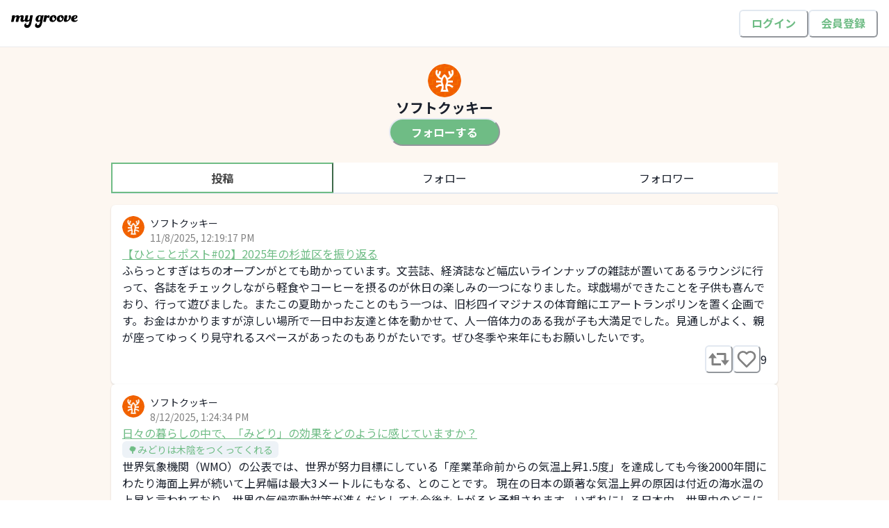

--- FILE ---
content_type: text/html; charset=utf-8
request_url: https://mygroove.city/users/1134
body_size: 20229
content:
<!DOCTYPE html><html lang="ja"><head><meta charSet="utf-8"/><meta name="viewport" content="width=device-width"/><meta name="next-head-count" content="2"/><link rel="apple-touch-icon" sizes="180x180" href="/favicons/apple-touch-icon.png"/><link rel="icon" type="image/png" sizes="32x32" href="/favicons/favicon-32x32.png"/><link rel="icon" type="image/png" sizes="16x16" href="/favicons/favicon-16x16.png"/><link rel="manifest" href="/favicons/site.webmanifest"/><link rel="mask-icon" href="/favicons/safari-pinned-tab.svg" color="#5bbad5"/><link rel="shortcut icon" href="/favicons/favicon.ico"/><meta name="msapplication-TileColor" content="#da532c"/><meta name="msapplication-config" content="/favicons/browserconfig.xml"/><meta name="theme-color" content="#ffffff"/><link rel="preload" href="/_next/static/media/24f6ebe2756575bd-s.p.woff2" as="font" type="font/woff2" crossorigin="anonymous" data-next-font="size-adjust"/><link rel="preload" href="/_next/static/css/bddb2218f54c5d9f.css" as="style"/><link rel="stylesheet" href="/_next/static/css/bddb2218f54c5d9f.css" data-n-g=""/><noscript data-n-css=""></noscript><script defer="" nomodule="" src="/_next/static/chunks/polyfills-42372ed130431b0a.js"></script><script src="/_next/static/chunks/webpack-d36b50b5fb8708d9.js" defer=""></script><script src="/_next/static/chunks/framework-b0ec748c7a4c483a.js" defer=""></script><script src="/_next/static/chunks/main-10e608446e70c2be.js" defer=""></script><script src="/_next/static/chunks/pages/_app-d3ae66cc4d6065d7.js" defer=""></script><script src="/_next/static/chunks/bd2a9081-4c45443f0f1aae7f.js" defer=""></script><script src="/_next/static/chunks/fea29d9f-b8d510a16fb54c57.js" defer=""></script><script src="/_next/static/chunks/2e3a845b-793c2b0c299fd8af.js" defer=""></script><script src="/_next/static/chunks/3a17f596-10137d012ffdf24f.js" defer=""></script><script src="/_next/static/chunks/4577d2ec-16c5b572e6c4b006.js" defer=""></script><script src="/_next/static/chunks/cfaebb58-a3a789354c9c3493.js" defer=""></script><script src="/_next/static/chunks/69480c19-8080c99164a8db0a.js" defer=""></script><script src="/_next/static/chunks/cb355538-6cdb61f31cadebfb.js" defer=""></script><script src="/_next/static/chunks/5981-bef07720a979f608.js" defer=""></script><script src="/_next/static/chunks/1604-f65e1c37c1c1dbbd.js" defer=""></script><script src="/_next/static/chunks/1842-c1398b135b584536.js" defer=""></script><script src="/_next/static/chunks/617-9e299c11b2972e58.js" defer=""></script><script src="/_next/static/chunks/7340-0c765da53e144b80.js" defer=""></script><script src="/_next/static/chunks/5267-dfae85e7724e1631.js" defer=""></script><script src="/_next/static/chunks/8482-d39517677dc79320.js" defer=""></script><script src="/_next/static/chunks/3803-2737e40c5563de0e.js" defer=""></script><script src="/_next/static/chunks/1980-ddc6613f1cc44f46.js" defer=""></script><script src="/_next/static/chunks/1439-de986dfdad7bb09f.js" defer=""></script><script src="/_next/static/chunks/pages/users/%5BuserId%5D-d9faba7f325eb423.js" defer=""></script><script src="/_next/static/o3sdQheDFBCcbyFAf3CjR/_buildManifest.js" defer=""></script><script src="/_next/static/o3sdQheDFBCcbyFAf3CjR/_ssgManifest.js" defer=""></script></head><body><script id="chakra-script">!(function(){try{var a=function(c){var v="(prefers-color-scheme: dark)",h=window.matchMedia(v).matches?"dark":"light",r=c==="system"?h:c,o=document.documentElement,s=document.body,l="chakra-ui-light",d="chakra-ui-dark",i=r==="dark";return s.classList.add(i?d:l),s.classList.remove(i?l:d),o.style.colorScheme=r,o.dataset.theme=r,r},n=a,m="light",e="chakra-ui-color-mode",t=localStorage.getItem(e);t?a(t):localStorage.setItem(e,a(m))}catch(a){}})();</script><div id="__next"><style data-emotion="css-global 1q3tdlx">:host,:root,[data-theme]{--chakra-ring-inset:var(--chakra-empty,/*!*/ /*!*/);--chakra-ring-offset-width:0px;--chakra-ring-offset-color:#fff;--chakra-ring-color:rgba(66, 153, 225, 0.6);--chakra-ring-offset-shadow:0 0 #0000;--chakra-ring-shadow:0 0 #0000;--chakra-space-x-reverse:0;--chakra-space-y-reverse:0;--chakra-colors-transparent:transparent;--chakra-colors-current:currentColor;--chakra-colors-black:#000000;--chakra-colors-white:#FFFFFF;--chakra-colors-whiteAlpha-50:rgba(255, 255, 255, 0.04);--chakra-colors-whiteAlpha-100:rgba(255, 255, 255, 0.06);--chakra-colors-whiteAlpha-200:rgba(255, 255, 255, 0.08);--chakra-colors-whiteAlpha-300:rgba(255, 255, 255, 0.16);--chakra-colors-whiteAlpha-400:rgba(255, 255, 255, 0.24);--chakra-colors-whiteAlpha-500:rgba(255, 255, 255, 0.36);--chakra-colors-whiteAlpha-600:rgba(255, 255, 255, 0.48);--chakra-colors-whiteAlpha-700:rgba(255, 255, 255, 0.64);--chakra-colors-whiteAlpha-800:rgba(255, 255, 255, 0.80);--chakra-colors-whiteAlpha-900:rgba(255, 255, 255, 0.92);--chakra-colors-blackAlpha-50:rgba(0, 0, 0, 0.04);--chakra-colors-blackAlpha-100:rgba(0, 0, 0, 0.06);--chakra-colors-blackAlpha-200:rgba(0, 0, 0, 0.08);--chakra-colors-blackAlpha-300:rgba(0, 0, 0, 0.16);--chakra-colors-blackAlpha-400:rgba(0, 0, 0, 0.24);--chakra-colors-blackAlpha-500:rgba(0, 0, 0, 0.36);--chakra-colors-blackAlpha-600:rgba(0, 0, 0, 0.48);--chakra-colors-blackAlpha-700:rgba(0, 0, 0, 0.64);--chakra-colors-blackAlpha-800:rgba(0, 0, 0, 0.80);--chakra-colors-blackAlpha-900:rgba(0, 0, 0, 0.92);--chakra-colors-gray-50:#F7FAFC;--chakra-colors-gray-100:#EDF2F7;--chakra-colors-gray-200:#E2E8F0;--chakra-colors-gray-300:#CBD5E0;--chakra-colors-gray-400:#A0AEC0;--chakra-colors-gray-500:#718096;--chakra-colors-gray-600:#4A5568;--chakra-colors-gray-700:#2D3748;--chakra-colors-gray-800:#1A202C;--chakra-colors-gray-900:#171923;--chakra-colors-red-50:#FFF5F5;--chakra-colors-red-100:#FED7D7;--chakra-colors-red-200:#FEB2B2;--chakra-colors-red-300:#FC8181;--chakra-colors-red-400:#F56565;--chakra-colors-red-500:#E53E3E;--chakra-colors-red-600:#C53030;--chakra-colors-red-700:#9B2C2C;--chakra-colors-red-800:#822727;--chakra-colors-red-900:#63171B;--chakra-colors-orange-50:#FFFAF0;--chakra-colors-orange-100:#FEEBC8;--chakra-colors-orange-200:#FBD38D;--chakra-colors-orange-300:#F6AD55;--chakra-colors-orange-400:#ED8936;--chakra-colors-orange-500:#DD6B20;--chakra-colors-orange-600:#C05621;--chakra-colors-orange-700:#9C4221;--chakra-colors-orange-800:#7B341E;--chakra-colors-orange-900:#652B19;--chakra-colors-yellow-50:#FFFFF0;--chakra-colors-yellow-100:#FEFCBF;--chakra-colors-yellow-200:#FAF089;--chakra-colors-yellow-300:#F6E05E;--chakra-colors-yellow-400:#ECC94B;--chakra-colors-yellow-500:#D69E2E;--chakra-colors-yellow-600:#B7791F;--chakra-colors-yellow-700:#975A16;--chakra-colors-yellow-800:#744210;--chakra-colors-yellow-900:#5F370E;--chakra-colors-green-50:#F0FFF4;--chakra-colors-green-100:#C6F6D5;--chakra-colors-green-200:#9AE6B4;--chakra-colors-green-300:#68D391;--chakra-colors-green-400:#48BB78;--chakra-colors-green-500:#38A169;--chakra-colors-green-600:#2F855A;--chakra-colors-green-700:#276749;--chakra-colors-green-800:#22543D;--chakra-colors-green-900:#1C4532;--chakra-colors-teal-50:#E6FFFA;--chakra-colors-teal-100:#B2F5EA;--chakra-colors-teal-200:#81E6D9;--chakra-colors-teal-300:#4FD1C5;--chakra-colors-teal-400:#38B2AC;--chakra-colors-teal-500:#319795;--chakra-colors-teal-600:#2C7A7B;--chakra-colors-teal-700:#285E61;--chakra-colors-teal-800:#234E52;--chakra-colors-teal-900:#1D4044;--chakra-colors-blue-50:#ebf8ff;--chakra-colors-blue-100:#bee3f8;--chakra-colors-blue-200:#90cdf4;--chakra-colors-blue-300:#63b3ed;--chakra-colors-blue-400:#4299e1;--chakra-colors-blue-500:#3182ce;--chakra-colors-blue-600:#2b6cb0;--chakra-colors-blue-700:#2c5282;--chakra-colors-blue-800:#2a4365;--chakra-colors-blue-900:#1A365D;--chakra-colors-cyan-50:#EDFDFD;--chakra-colors-cyan-100:#C4F1F9;--chakra-colors-cyan-200:#9DECF9;--chakra-colors-cyan-300:#76E4F7;--chakra-colors-cyan-400:#0BC5EA;--chakra-colors-cyan-500:#00B5D8;--chakra-colors-cyan-600:#00A3C4;--chakra-colors-cyan-700:#0987A0;--chakra-colors-cyan-800:#086F83;--chakra-colors-cyan-900:#065666;--chakra-colors-purple-50:#FAF5FF;--chakra-colors-purple-100:#E9D8FD;--chakra-colors-purple-200:#D6BCFA;--chakra-colors-purple-300:#B794F4;--chakra-colors-purple-400:#9F7AEA;--chakra-colors-purple-500:#805AD5;--chakra-colors-purple-600:#6B46C1;--chakra-colors-purple-700:#553C9A;--chakra-colors-purple-800:#44337A;--chakra-colors-purple-900:#322659;--chakra-colors-pink-50:#FFF5F7;--chakra-colors-pink-100:#FED7E2;--chakra-colors-pink-200:#FBB6CE;--chakra-colors-pink-300:#F687B3;--chakra-colors-pink-400:#ED64A6;--chakra-colors-pink-500:#D53F8C;--chakra-colors-pink-600:#B83280;--chakra-colors-pink-700:#97266D;--chakra-colors-pink-800:#702459;--chakra-colors-pink-900:#521B41;--chakra-colors-linkedin-50:#E8F4F9;--chakra-colors-linkedin-100:#CFEDFB;--chakra-colors-linkedin-200:#9BDAF3;--chakra-colors-linkedin-300:#68C7EC;--chakra-colors-linkedin-400:#34B3E4;--chakra-colors-linkedin-500:#00A0DC;--chakra-colors-linkedin-600:#008CC9;--chakra-colors-linkedin-700:#0077B5;--chakra-colors-linkedin-800:#005E93;--chakra-colors-linkedin-900:#004471;--chakra-colors-facebook-50:#E8F4F9;--chakra-colors-facebook-100:#D9DEE9;--chakra-colors-facebook-200:#B7C2DA;--chakra-colors-facebook-300:#6482C0;--chakra-colors-facebook-400:#4267B2;--chakra-colors-facebook-500:#385898;--chakra-colors-facebook-600:#314E89;--chakra-colors-facebook-700:#29487D;--chakra-colors-facebook-800:#223B67;--chakra-colors-facebook-900:#1E355B;--chakra-colors-messenger-50:#D0E6FF;--chakra-colors-messenger-100:#B9DAFF;--chakra-colors-messenger-200:#A2CDFF;--chakra-colors-messenger-300:#7AB8FF;--chakra-colors-messenger-400:#2E90FF;--chakra-colors-messenger-500:#0078FF;--chakra-colors-messenger-600:#0063D1;--chakra-colors-messenger-700:#0052AC;--chakra-colors-messenger-800:#003C7E;--chakra-colors-messenger-900:#002C5C;--chakra-colors-whatsapp-50:#dffeec;--chakra-colors-whatsapp-100:#b9f5d0;--chakra-colors-whatsapp-200:#90edb3;--chakra-colors-whatsapp-300:#65e495;--chakra-colors-whatsapp-400:#3cdd78;--chakra-colors-whatsapp-500:#22c35e;--chakra-colors-whatsapp-600:#179848;--chakra-colors-whatsapp-700:#0c6c33;--chakra-colors-whatsapp-800:#01421c;--chakra-colors-whatsapp-900:#001803;--chakra-colors-twitter-50:#E5F4FD;--chakra-colors-twitter-100:#C8E9FB;--chakra-colors-twitter-200:#A8DCFA;--chakra-colors-twitter-300:#83CDF7;--chakra-colors-twitter-400:#57BBF5;--chakra-colors-twitter-500:#1DA1F2;--chakra-colors-twitter-600:#1A94DA;--chakra-colors-twitter-700:#1681BF;--chakra-colors-twitter-800:#136B9E;--chakra-colors-twitter-900:#0D4D71;--chakra-colors-telegram-50:#E3F2F9;--chakra-colors-telegram-100:#C5E4F3;--chakra-colors-telegram-200:#A2D4EC;--chakra-colors-telegram-300:#7AC1E4;--chakra-colors-telegram-400:#47A9DA;--chakra-colors-telegram-500:#0088CC;--chakra-colors-telegram-600:#007AB8;--chakra-colors-telegram-700:#006BA1;--chakra-colors-telegram-800:#005885;--chakra-colors-telegram-900:#003F5E;--chakra-colors-primary-main:#6FBC85;--chakra-colors-primary-background:#6FBC8510;--chakra-colors-primary-disabled:#6FBC8580;--chakra-colors-secondary:#E0670B;--chakra-colors-background-main:#FAFAFA;--chakra-colors-background-sub:#FDF7F1;--chakra-colors-background-ocher:#C1C67F;--chakra-colors-background-orange:#ECA53C;--chakra-colors-background-orangeAlpha:#B27c2DC4;--chakra-colors-background-modal:rgba(0, 0, 0, 0.08);--chakra-colors-background-blackAlpha:rgba(0, 0, 0, 0.08);--chakra-colors-background-lightGreen:#e7f4e7;--chakra-colors-background-greenAlpha:#52b76fe6;--chakra-colors-background-lightBlue:#6f9fbc;--chakra-colors-background-lightGray:#999;--chakra-colors-background-footer:#575757;--chakra-colors-background-dashboard:#F1F1F1;--chakra-colors-text-headline:#222222;--chakra-colors-text-bodyMain:#454545;--chakra-colors-text-bodySub:#818181;--chakra-colors-text-onFIll:#FFFFFF;--chakra-colors-text-link:#1053B8;--chakra-colors-text-alert:#BF4126;--chakra-colors-text-disabled:#BDBDBD;--chakra-colors-text-accent:#FF8469;--chakra-colors-text-orange:#ECA53C;--chakra-colors-icon-main:#718096;--chakra-colors-icon-onFill:#FFFFFF;--chakra-colors-icon-active:#6FBC85;--chakra-colors-icon-disabled:#BDBDBD;--chakra-colors-icon-like:#FF8469;--chakra-colors-feedback-success:#6FBC85;--chakra-colors-feedback-info:#1053B8;--chakra-colors-feedback-warning:#ECA53C;--chakra-colors-feedback-error:#BF4126;--chakra-colors-border-main:rgba(0, 0, 0, 0.08);--chakra-colors-border-active:#6FBC85;--chakra-colors-border-radio:#F2F2F2;--chakra-colors-border-tab:#F4F1EF;--chakra-colors-border-chip:#DCDAD7;--chakra-colors-border-springGreen:#D8E8DC;--chakra-colors-social-facebook:#1877f2;--chakra-colors-social-google:#75787b;--chakra-colors-social-x:#000000;--chakra-colors-label-inProgress:#BF4126;--chakra-colors-label-complete:#8B8883;--chakra-borders-none:0;--chakra-borders-1px:1px solid;--chakra-borders-2px:2px solid;--chakra-borders-4px:4px solid;--chakra-borders-8px:8px solid;--chakra-fonts-heading:-apple-system,BlinkMacSystemFont,"Segoe UI",Helvetica,Arial,sans-serif,"Apple Color Emoji","Segoe UI Emoji","Segoe UI Symbol";--chakra-fonts-body:-apple-system,BlinkMacSystemFont,"Segoe UI",Helvetica,Arial,sans-serif,"Apple Color Emoji","Segoe UI Emoji","Segoe UI Symbol";--chakra-fonts-mono:SFMono-Regular,Menlo,Monaco,Consolas,"Liberation Mono","Courier New",monospace;--chakra-fontSizes-3xs:0.45rem;--chakra-fontSizes-2xs:0.625rem;--chakra-fontSizes-xs:0.75rem;--chakra-fontSizes-sm:0.875rem;--chakra-fontSizes-md:1rem;--chakra-fontSizes-lg:1.125rem;--chakra-fontSizes-xl:1.25rem;--chakra-fontSizes-2xl:1.5rem;--chakra-fontSizes-3xl:1.875rem;--chakra-fontSizes-4xl:2.25rem;--chakra-fontSizes-5xl:3rem;--chakra-fontSizes-6xl:3.75rem;--chakra-fontSizes-7xl:4.5rem;--chakra-fontSizes-8xl:6rem;--chakra-fontSizes-9xl:8rem;--chakra-fontSizes-topTitle:3rem;--chakra-fontSizes-title:2rem;--chakra-fontSizes-h1:1.5rem;--chakra-fontSizes-h2:1.25rem;--chakra-fontSizes-h3:1.125rem;--chakra-fontSizes-body:1rem;--chakra-fontSizes-caption:0.875rem;--chakra-fontSizes-menuItem:1rem;--chakra-fontSizes-menuGroup:1.1rem;--chakra-fontWeights-hairline:100;--chakra-fontWeights-thin:200;--chakra-fontWeights-light:300;--chakra-fontWeights-normal:400;--chakra-fontWeights-medium:500;--chakra-fontWeights-semibold:600;--chakra-fontWeights-bold:700;--chakra-fontWeights-extrabold:800;--chakra-fontWeights-black:900;--chakra-letterSpacings-tighter:-0.05em;--chakra-letterSpacings-tight:-0.025em;--chakra-letterSpacings-normal:0;--chakra-letterSpacings-wide:0.025em;--chakra-letterSpacings-wider:0.05em;--chakra-letterSpacings-widest:0.1em;--chakra-lineHeights-3:.75rem;--chakra-lineHeights-4:1rem;--chakra-lineHeights-5:1.25rem;--chakra-lineHeights-6:1.5rem;--chakra-lineHeights-7:1.75rem;--chakra-lineHeights-8:2rem;--chakra-lineHeights-9:2.25rem;--chakra-lineHeights-10:2.5rem;--chakra-lineHeights-normal:1.5;--chakra-lineHeights-none:1;--chakra-lineHeights-shorter:1.25;--chakra-lineHeights-short:1.375;--chakra-lineHeights-base:1.5;--chakra-lineHeights-tall:1.625;--chakra-lineHeights-taller:2;--chakra-lineHeights-wide:2.0;--chakra-lineHeights-narrow:1.0;--chakra-radii-none:0;--chakra-radii-sm:0.125rem;--chakra-radii-base:0.25rem;--chakra-radii-md:0.375rem;--chakra-radii-lg:0.5rem;--chakra-radii-xl:0.75rem;--chakra-radii-2xl:1rem;--chakra-radii-3xl:1.5rem;--chakra-radii-full:9999px;--chakra-space-1:0.25rem;--chakra-space-2:0.5rem;--chakra-space-3:0.75rem;--chakra-space-4:1rem;--chakra-space-5:1.25rem;--chakra-space-6:1.5rem;--chakra-space-7:1.75rem;--chakra-space-8:2rem;--chakra-space-9:2.25rem;--chakra-space-10:2.5rem;--chakra-space-12:3rem;--chakra-space-14:3.5rem;--chakra-space-16:4rem;--chakra-space-20:5rem;--chakra-space-24:6rem;--chakra-space-28:7rem;--chakra-space-32:8rem;--chakra-space-36:9rem;--chakra-space-40:10rem;--chakra-space-44:11rem;--chakra-space-48:12rem;--chakra-space-52:13rem;--chakra-space-56:14rem;--chakra-space-60:15rem;--chakra-space-64:16rem;--chakra-space-72:18rem;--chakra-space-80:20rem;--chakra-space-96:24rem;--chakra-space-px:1px;--chakra-space-0-5:0.125rem;--chakra-space-1-5:0.375rem;--chakra-space-2-5:0.625rem;--chakra-space-3-5:0.875rem;--chakra-space-xs:0.25rem;--chakra-space-s:0.5rem;--chakra-space-md:1rem;--chakra-space-lg:1.5rem;--chakra-space-2lg:2rem;--chakra-space-3lg:2.5rem;--chakra-space-4lg:3rem;--chakra-space-5lg:3.5rem;--chakra-space-6lg:4rem;--chakra-space-listItem:1rem;--chakra-space-formItem:1.5rem;--chakra-space-heading:2rem;--chakra-space-section:4rem;--chakra-space-contentBottom:6rem;--chakra-space-spContentPadding:1rem;--chakra-shadows-xs:0 0 0 1px rgba(0, 0, 0, 0.05);--chakra-shadows-sm:0 1px 2px 0 rgba(0, 0, 0, 0.05);--chakra-shadows-base:0 1px 3px 0 rgba(0, 0, 0, 0.1),0 1px 2px 0 rgba(0, 0, 0, 0.06);--chakra-shadows-md:0 4px 6px -1px rgba(0, 0, 0, 0.1),0 2px 4px -1px rgba(0, 0, 0, 0.06);--chakra-shadows-lg:0 10px 15px -3px rgba(0, 0, 0, 0.1),0 4px 6px -2px rgba(0, 0, 0, 0.05);--chakra-shadows-xl:0 20px 25px -5px rgba(0, 0, 0, 0.1),0 10px 10px -5px rgba(0, 0, 0, 0.04);--chakra-shadows-2xl:0 25px 50px -12px rgba(0, 0, 0, 0.25);--chakra-shadows-outline:0 0 0 3px rgba(66, 153, 225, 0.6);--chakra-shadows-inner:inset 0 2px 4px 0 rgba(0,0,0,0.06);--chakra-shadows-none:none;--chakra-shadows-dark-lg:rgba(0, 0, 0, 0.1) 0px 0px 0px 1px,rgba(0, 0, 0, 0.2) 0px 5px 10px,rgba(0, 0, 0, 0.4) 0px 15px 40px;--chakra-sizes-1:0.25rem;--chakra-sizes-2:0.5rem;--chakra-sizes-3:0.75rem;--chakra-sizes-4:1rem;--chakra-sizes-5:1.25rem;--chakra-sizes-6:1.5rem;--chakra-sizes-7:1.75rem;--chakra-sizes-8:2rem;--chakra-sizes-9:2.25rem;--chakra-sizes-10:2.5rem;--chakra-sizes-12:3rem;--chakra-sizes-14:3.5rem;--chakra-sizes-16:4rem;--chakra-sizes-20:5rem;--chakra-sizes-24:6rem;--chakra-sizes-28:7rem;--chakra-sizes-32:8rem;--chakra-sizes-36:9rem;--chakra-sizes-40:10rem;--chakra-sizes-44:11rem;--chakra-sizes-48:12rem;--chakra-sizes-52:13rem;--chakra-sizes-56:14rem;--chakra-sizes-60:15rem;--chakra-sizes-64:16rem;--chakra-sizes-72:18rem;--chakra-sizes-80:20rem;--chakra-sizes-96:24rem;--chakra-sizes-px:1px;--chakra-sizes-0-5:0.125rem;--chakra-sizes-1-5:0.375rem;--chakra-sizes-2-5:0.625rem;--chakra-sizes-3-5:0.875rem;--chakra-sizes-max:max-content;--chakra-sizes-min:min-content;--chakra-sizes-full:100%;--chakra-sizes-3xs:14rem;--chakra-sizes-2xs:16rem;--chakra-sizes-xs:20rem;--chakra-sizes-sm:24rem;--chakra-sizes-md:28rem;--chakra-sizes-lg:32rem;--chakra-sizes-xl:36rem;--chakra-sizes-2xl:42rem;--chakra-sizes-3xl:48rem;--chakra-sizes-4xl:56rem;--chakra-sizes-5xl:64rem;--chakra-sizes-6xl:72rem;--chakra-sizes-7xl:80rem;--chakra-sizes-8xl:90rem;--chakra-sizes-prose:60ch;--chakra-sizes-container-sm:640px;--chakra-sizes-container-md:768px;--chakra-sizes-container-lg:1024px;--chakra-sizes-container-xl:1280px;--chakra-zIndices-hide:-1;--chakra-zIndices-auto:auto;--chakra-zIndices-base:0;--chakra-zIndices-docked:10;--chakra-zIndices-dropdown:1000;--chakra-zIndices-sticky:1100;--chakra-zIndices-banner:1200;--chakra-zIndices-overlay:1300;--chakra-zIndices-modal:1400;--chakra-zIndices-popover:1500;--chakra-zIndices-skipLink:1600;--chakra-zIndices-toast:1700;--chakra-zIndices-tooltip:1800;--chakra-transition-property-common:background-color,border-color,color,fill,stroke,opacity,box-shadow,transform;--chakra-transition-property-colors:background-color,border-color,color,fill,stroke;--chakra-transition-property-dimensions:width,height;--chakra-transition-property-position:left,right,top,bottom;--chakra-transition-property-background:background-color,background-image,background-position;--chakra-transition-easing-ease-in:cubic-bezier(0.4, 0, 1, 1);--chakra-transition-easing-ease-out:cubic-bezier(0, 0, 0.2, 1);--chakra-transition-easing-ease-in-out:cubic-bezier(0.4, 0, 0.2, 1);--chakra-transition-duration-ultra-fast:50ms;--chakra-transition-duration-faster:100ms;--chakra-transition-duration-fast:150ms;--chakra-transition-duration-normal:200ms;--chakra-transition-duration-slow:300ms;--chakra-transition-duration-slower:400ms;--chakra-transition-duration-ultra-slow:500ms;--chakra-blur-none:0;--chakra-blur-sm:4px;--chakra-blur-base:8px;--chakra-blur-md:12px;--chakra-blur-lg:16px;--chakra-blur-xl:24px;--chakra-blur-2xl:40px;--chakra-blur-3xl:64px;--chakra-breakpoints-base:0em;--chakra-breakpoints-sm:30em;--chakra-breakpoints-md:48em;--chakra-breakpoints-lg:62em;--chakra-breakpoints-xl:80em;--chakra-breakpoints-2xl:96em;}.chakra-ui-light :host:not([data-theme]),.chakra-ui-light :root:not([data-theme]),.chakra-ui-light [data-theme]:not([data-theme]),[data-theme=light] :host:not([data-theme]),[data-theme=light] :root:not([data-theme]),[data-theme=light] [data-theme]:not([data-theme]),:host[data-theme=light],:root[data-theme=light],[data-theme][data-theme=light]{--chakra-colors-chakra-body-text:var(--chakra-colors-gray-800);--chakra-colors-chakra-body-bg:var(--chakra-colors-white);--chakra-colors-chakra-border-color:var(--chakra-colors-gray-200);--chakra-colors-chakra-inverse-text:var(--chakra-colors-white);--chakra-colors-chakra-subtle-bg:var(--chakra-colors-gray-100);--chakra-colors-chakra-subtle-text:var(--chakra-colors-gray-600);--chakra-colors-chakra-placeholder-color:var(--chakra-colors-gray-500);}.chakra-ui-dark :host:not([data-theme]),.chakra-ui-dark :root:not([data-theme]),.chakra-ui-dark [data-theme]:not([data-theme]),[data-theme=dark] :host:not([data-theme]),[data-theme=dark] :root:not([data-theme]),[data-theme=dark] [data-theme]:not([data-theme]),:host[data-theme=dark],:root[data-theme=dark],[data-theme][data-theme=dark]{--chakra-colors-chakra-body-text:var(--chakra-colors-whiteAlpha-900);--chakra-colors-chakra-body-bg:var(--chakra-colors-gray-800);--chakra-colors-chakra-border-color:var(--chakra-colors-whiteAlpha-300);--chakra-colors-chakra-inverse-text:var(--chakra-colors-gray-800);--chakra-colors-chakra-subtle-bg:var(--chakra-colors-gray-700);--chakra-colors-chakra-subtle-text:var(--chakra-colors-gray-400);--chakra-colors-chakra-placeholder-color:var(--chakra-colors-whiteAlpha-400);}</style><style data-emotion="css-global fubdgu">html{line-height:1.5;-webkit-text-size-adjust:100%;font-family:system-ui,sans-serif;-webkit-font-smoothing:antialiased;text-rendering:optimizeLegibility;-moz-osx-font-smoothing:grayscale;touch-action:manipulation;}body{position:relative;min-height:100%;margin:0;font-feature-settings:"kern";}:where(*, *::before, *::after){border-width:0;border-style:solid;box-sizing:border-box;word-wrap:break-word;}main{display:block;}hr{border-top-width:1px;box-sizing:content-box;height:0;overflow:visible;}:where(pre, code, kbd,samp){font-family:SFMono-Regular,Menlo,Monaco,Consolas,monospace;font-size:1em;}a{background-color:transparent;color:inherit;-webkit-text-decoration:inherit;text-decoration:inherit;}abbr[title]{border-bottom:none;-webkit-text-decoration:underline;text-decoration:underline;-webkit-text-decoration:underline dotted;-webkit-text-decoration:underline dotted;text-decoration:underline dotted;}:where(b, strong){font-weight:bold;}small{font-size:80%;}:where(sub,sup){font-size:75%;line-height:0;position:relative;vertical-align:baseline;}sub{bottom:-0.25em;}sup{top:-0.5em;}img{border-style:none;}:where(button, input, optgroup, select, textarea){font-family:inherit;font-size:100%;line-height:1.15;margin:0;}:where(button, input){overflow:visible;}:where(button, select){text-transform:none;}:where(
          button::-moz-focus-inner,
          [type="button"]::-moz-focus-inner,
          [type="reset"]::-moz-focus-inner,
          [type="submit"]::-moz-focus-inner
        ){border-style:none;padding:0;}fieldset{padding:0.35em 0.75em 0.625em;}legend{box-sizing:border-box;color:inherit;display:table;max-width:100%;padding:0;white-space:normal;}progress{vertical-align:baseline;}textarea{overflow:auto;}:where([type="checkbox"], [type="radio"]){box-sizing:border-box;padding:0;}input[type="number"]::-webkit-inner-spin-button,input[type="number"]::-webkit-outer-spin-button{-webkit-appearance:none!important;}input[type="number"]{-moz-appearance:textfield;}input[type="search"]{-webkit-appearance:textfield;outline-offset:-2px;}input[type="search"]::-webkit-search-decoration{-webkit-appearance:none!important;}::-webkit-file-upload-button{-webkit-appearance:button;font:inherit;}details{display:block;}summary{display:-webkit-box;display:-webkit-list-item;display:-ms-list-itembox;display:list-item;}template{display:none;}[hidden]{display:none!important;}:where(
          blockquote,
          dl,
          dd,
          h1,
          h2,
          h3,
          h4,
          h5,
          h6,
          hr,
          figure,
          p,
          pre
        ){margin:0;}button{background:transparent;padding:0;}fieldset{margin:0;padding:0;}:where(ol, ul){margin:0;padding:0;}textarea{resize:vertical;}:where(button, [role="button"]){cursor:pointer;}button::-moz-focus-inner{border:0!important;}table{border-collapse:collapse;}:where(h1, h2, h3, h4, h5, h6){font-size:inherit;font-weight:inherit;}:where(button, input, optgroup, select, textarea){padding:0;line-height:inherit;color:inherit;}:where(img, svg, video, canvas, audio, iframe, embed, object){display:block;}:where(img, video){max-width:100%;height:auto;}[data-js-focus-visible] :focus:not([data-focus-visible-added]):not(
          [data-focus-visible-disabled]
        ){outline:none;box-shadow:none;}select::-ms-expand{display:none;}:root,:host{--chakra-vh:100vh;}@supports (height: -webkit-fill-available){:root,:host{--chakra-vh:-webkit-fill-available;}}@supports (height: -moz-fill-available){:root,:host{--chakra-vh:-moz-fill-available;}}@supports (height: 100dvh){:root,:host{--chakra-vh:100dvh;}}</style><style data-emotion="css-global 1cgn62j">body{font-family:var(--chakra-fonts-body);color:var(--chakra-colors-chakra-body-text);background:var(--chakra-colors-chakra-body-bg);transition-property:background-color;transition-duration:var(--chakra-transition-duration-normal);line-height:var(--chakra-lineHeights-base);}*::-webkit-input-placeholder{color:var(--chakra-colors-chakra-placeholder-color);}*::-moz-placeholder{color:var(--chakra-colors-chakra-placeholder-color);}*:-ms-input-placeholder{color:var(--chakra-colors-chakra-placeholder-color);}*::placeholder{color:var(--chakra-colors-chakra-placeholder-color);}*,*::before,::after{border-color:var(--chakra-colors-chakra-border-color);}</style><div class="__className_dc8b02"><style data-emotion="css 15qy744">.css-15qy744{display:-webkit-box;display:-webkit-flex;display:-ms-flexbox;display:flex;-webkit-box-pack:justify;-webkit-justify-content:space-between;justify-content:space-between;-webkit-align-items:center;-webkit-box-align:center;-ms-flex-align:center;align-items:center;border-bottom:1px solid;border-color:var(--chakra-colors-border-main);background:var(--chakra-colors-white);-webkit-padding-start:var(--chakra-space-md);padding-inline-start:var(--chakra-space-md);-webkit-padding-end:var(--chakra-space-md);padding-inline-end:var(--chakra-space-md);}</style><div class="css-15qy744"><style data-emotion="css tdstd3">.css-tdstd3{display:-webkit-box;display:-webkit-flex;display:-ms-flexbox;display:flex;margin-right:var(--chakra-space-md);-webkit-align-items:center;-webkit-box-align:center;-ms-flex-align:center;align-items:center;}</style><div class="css-tdstd3"><a href="/"><style data-emotion="css 9tl5mz">.css-9tl5mz{display:-webkit-box;display:-webkit-flex;display:-ms-flexbox;display:flex;-webkit-align-items:center;-webkit-box-align:center;-ms-flex-align:center;align-items:center;-webkit-flex-direction:row;-ms-flex-direction:row;flex-direction:row;gap:0.5rem;margin-right:var(--chakra-space-md);padding-top:var(--chakra-space-md);padding-bottom:var(--chakra-space-md);}</style><div class="chakra-stack css-9tl5mz"><style data-emotion="css h6grs6">.css-h6grs6{font-size:var(--chakra-fontSizes-body);font-weight:var(--chakra-fontWeights-bold);color:var(--chakra-colors-text-headline);}</style><div class="css-h6grs6"><svg xmlns="http://www.w3.org/2000/svg" width="96" height="30" viewBox="0 0 663 128" fill="text.headline"><path d="M92.453 51.62c0-12.777 6.517-21.274 6.517-29.516 0-4.024-1.8-5.877-4.903-5.877-3.104 0-8.38 3.578-12.415 11.755a92.7 92.7 0 0 0-9 34.372c0 3.577-1.242 4.408-4.283 4.408-6.208 0-14.34 1.022-17.815 1.022-2.483 0-4.097-1.022-4.097-4.6 0-12.458 7.573-31.944 7.573-40.632 0-3.834-1.428-6.39-4.532-6.39s-9.372 3.962-14.276 12.778a97 97 0 0 0-8.877 33.414c0 3.577-1.427 4.408-4.53 4.408-6.208 0-14.091 1.022-17.195 1.022s-4.283-1.022-4.283-4.6c0-7.794 8.628-36.224 8.628-47.596 0-3.578-1.49-4.025-1.49-6.772 0-4.6 11.111-7.794 22.967-7.794 4.47 0 7.139 1.916 7.139 5.558a48.6 48.6 0 0 1-1.863 9.391A40.5 40.5 0 0 1 48.376 5.5a39.4 39.4 0 0 1 15.648-4.477c3.918-.284 7.803.907 10.932 3.352 3.128 2.444 5.287 5.975 6.075 9.936C88.135 6.501 97.85 1.753 108.22 1.022c11.856 0 17.381 5.047 17.381 14.31s-5.711 19.167-5.711 27.855c0 5.43 2.855 7.539 6.207 7.539s5.152-1.661 7.821-4.408c1.428-1.47 2.235-2.108 3.476-2.108a2.94 2.94 0 0 1 1.986.895c.529.545.839 1.274.87 2.043 0 2.364-1.242 4.025-3.29 6.772a33.7 33.7 0 0 1-11.449 10.023 32.64 32.64 0 0 1-14.56 3.84c-11.297 0-18.497-7.346-18.497-16.163"></path><path d="M140.406 8.822c0-4.6 11.049-7.795 22.719-7.795 4.717 0 6.952 1.917 6.952 5.495 0 9.263-7.138 24.852-7.138 37.885-.068.782.017 1.57.25 2.319.234.748.61 1.44 1.108 2.035a5.7 5.7 0 0 0 1.79 1.432 5.6 5.6 0 0 0 2.19.603 17.5 17.5 0 0 0 7.41-2.93 18.1 18.1 0 0 0 5.439-5.95 58.86 58.86 0 0 0 6.207-26.514c0-3.578-1.427-4.025-1.427-6.772-.249-4.408 10.8-7.603 22.47-7.603 4.717 0 6.952 1.917 6.952 5.495 0 5.238-2.235 7.602-7.945 42.102-5.339 32.263-11.918 78.837-48.976 78.837-14.897 0-27.808-8.881-27.808-23.639-.314-5.506 1.316-10.944 4.589-15.312s7.971-7.37 13.226-8.454c1.427 0 2.234.639 2.234 1.853s-1.862 3.194-1.862 7.794c0 6.389 4.718 9.903 11.67 9.903 14.959 0 20.298-23.766 23.339-44.722-8.306 8.3-19.459 12.893-31.036 12.778a15.8 15.8 0 0 1-6.495-.768 16.1 16.1 0 0 1-5.671-3.347 16.7 16.7 0 0 1-3.925-5.381 17.1 17.1 0 0 1-1.538-6.54c0-14.119 6.704-28.494 6.704-36.032 0-3.578-1.428-4.025-1.428-6.772M266.515 67.789a21.6 21.6 0 0 1-9.116-1.674 22.1 22.1 0 0 1-7.655-5.361 22.9 22.9 0 0 1-4.859-8.113 23.4 23.4 0 0 1-1.213-9.449 41.1 41.1 0 0 1 2.538-16.57 40.2 40.2 0 0 1 8.908-14.047 38.8 38.8 0 0 1 13.715-9.062 37.9 37.9 0 0 1 16.118-2.486c10.862 0 14.711 4.024 18.001 4.024 4.283 0 10.862-4.024 16.573-4.024 2.049 0 3.104.83 3.104 3.194a400 400 0 0 0-9.249 44.721c-4.904 32.263-11.235 78.837-48.106 78.837-14.898 0-27.809-8.88-27.809-23.638-.314-5.507 1.316-10.945 4.589-15.312s7.971-7.37 13.226-8.454c1.428 0 2.234.639 2.234 1.852s-1.862 3.195-1.862 7.795c0 6.388 4.718 9.902 11.67 9.902 17.629 0 21.539-36.607 21.725-41.271a31.3 31.3 0 0 1-10.376 6.893c-3.868 1.568-8 2.33-12.156 2.243M285.944 9.65c-10.428 0-15.953 23-15.953 33.733 0 5.494 2.669 9.902 7.201 9.902 4.531 0 8.193-3.386 10.614-9.902a113.4 113.4 0 0 0 5.152-27.6c0-3.769-2.483-6.133-7.014-6.133M346.007 62.36c0 3.577-1.428 4.407-4.532 4.407-6.207 0-14.09 1.023-17.194 1.023s-4.283-1.023-4.283-4.6c0-7.794 8.566-36.224 8.566-47.596 0-3.578-1.428-4.025-1.428-6.772 0-4.6 11.049-7.795 22.967-7.795 4.47 0 6.952 1.917 6.952 5.495a41.8 41.8 0 0 1-1.241 8.241 21.96 21.96 0 0 1 7.302-8.923 21.1 21.1 0 0 1 10.699-3.854 8.6 8.6 0 0 1 3.766.556 8.8 8.8 0 0 1 3.187 2.138 9.1 9.1 0 0 1 2.015 3.322 9.3 9.3 0 0 1 .467 3.886c.315 4.02-.902 8.007-3.392 11.119-2.491 3.112-6.061 5.104-9.953 5.556a7.7 7.7 0 0 1-3.188-.413 7.9 7.9 0 0 1-2.769-1.679 8.2 8.2 0 0 1-1.896-2.67 8.4 8.4 0 0 1-.714-3.224c-1.241.383-3.91 3.13-6.952 9.008a99.8 99.8 0 0 0-8.379 32.774M450.408 24.867c0 23.574-14.525 43.826-39.726 43.826-18.002 0-29.671-10.733-29.671-27.6 0-20.443 16.077-40.887 43.823-40.887 3.29-.277 6.6.158 9.717 1.277a23.5 23.5 0 0 1 8.38 5.22 24.35 24.35 0 0 1 5.606 8.267 25 25 0 0 1 1.871 9.896m-19.243 4.408c-6.207-2.556-8.193-4.856-8.193-8.625 0-5.303 3.104-6.964 3.104-8.241 0-1.278-.621-1.662-1.863-1.662a11.3 11.3 0 0 0-5.71 2.94 29.6 29.6 0 0 0-7.742 10.807 30.4 30.4 0 0 0-2.314 13.214 14.25 14.25 0 0 0 .501 5.836 14 14 0 0 0 2.799 5.102 13.5 13.5 0 0 0 4.596 3.457 13.14 13.14 0 0 0 5.574 1.193c3.779-.448 7.254-2.35 9.729-5.323s3.767-6.8 3.616-10.712a8.24 8.24 0 0 0-.858-4.64 7.94 7.94 0 0 0-3.239-3.346M522.851 24.86c0 23.574-14.525 43.826-39.665 43.826-17.814 0-29.67-10.988-29.67-27.599C453.516 20.643 469.282.2 496.967.2a23 23 0 0 1 9.812 1.173 23.5 23.5 0 0 1 8.491 5.196 24.3 24.3 0 0 1 5.688 8.313 24.9 24.9 0 0 1 1.893 9.979m-19.181 4.408c-6.207-2.556-8.193-4.856-8.193-8.625 0-5.303 3.041-6.964 3.041-8.241 0-1.278-.62-1.661-1.862-1.661a11.3 11.3 0 0 0-5.71 2.938 29.8 29.8 0 0 0-7.722 10.817A30.6 30.6 0 0 0 480.89 37.7a14.2 14.2 0 0 0 .492 5.806 14 14 0 0 0 2.767 5.084 13.5 13.5 0 0 0 4.552 3.465 13.15 13.15 0 0 0 5.534 1.234c3.808-.404 7.322-2.288 9.826-5.268 2.503-2.98 3.807-6.832 3.644-10.768a8.26 8.26 0 0 0-.831-4.628 7.95 7.95 0 0 0-3.204-3.358M529.714 8.821c0-4.6 10.863-7.794 22.719-7.794 4.531 0 6.952 1.916 6.952 5.494 0 9.264-7.387 26.769-7.387 39.61a4.4 4.4 0 0 0 .042 2.07 4.3 4.3 0 0 0 .981 1.808c.465.511 1.046.897 1.69 1.123a4.05 4.05 0 0 0 2.005.174c8.628 0 19.49-14.694 19.49-25.555 0-3.96-5.152-5.43-5.152-12.777-.041-1.655.258-3.3.878-4.828a11.8 11.8 0 0 1 2.718-4.038c1.172-1.134 2.563-2 4.083-2.542a11.1 11.1 0 0 1 4.736-.603c7.759 0 12.415 5.686 12.415 14.95 0 21.913-27.188 51.812-54.873 51.812a14.9 14.9 0 0 1-6.407-.758 15.2 15.2 0 0 1-5.532-3.414 15.7 15.7 0 0 1-3.669-5.46 16.1 16.1 0 0 1-1.151-6.531c0-13.928 6.766-28.494 6.766-36.033-.063-3.514-1.304-3.96-1.304-6.708M654.87 48.88a10.33 10.33 0 0 1 4.717-2.556c.34-.017.679.036.998.156s.612.304.861.542a2.64 2.64 0 0 1 .811 1.858c0 2.108-1.242 3.769-4.47 7.155a39.2 39.2 0 0 1-13.008 9.21 38.3 38.3 0 0 1-15.483 3.184c-19.243 0-33.333-8.816-33.333-29.069 0-20.252 15.953-38.715 43.451-38.715 13.966 0 20.298 6.388 20.298 15.333 0 12.01-13.719 23.638-34.202 25.554.301 3.633 1.968 7.002 4.646 9.388s6.156 3.603 9.692 3.39c5.429-.187 10.672-2.082 15.022-5.43m-10.428-34.372a4.5 4.5 0 0 0-.226-1.992 4.4 4.4 0 0 0-1.061-1.683 4.26 4.26 0 0 0-1.674-1.025 4.2 4.2 0 0 0-1.943-.155c-6.207 0-14.339 10.35-14.339 22.744 11.67-2.3 19.243-13.033 19.243-17.889"></path></svg></div></div></a></div><style data-emotion="css 70qvj9">.css-70qvj9{display:-webkit-box;display:-webkit-flex;display:-ms-flexbox;display:flex;-webkit-align-items:center;-webkit-box-align:center;-ms-flex-align:center;align-items:center;}</style><div class="css-70qvj9"><style data-emotion="css 4g6ai3">.css-4g6ai3{cursor:pointer;}</style><div class="css-4g6ai3"><style data-emotion="css gg6kyr animation-b7n1on">.css-gg6kyr{display:inline-block;border-color:currentColor;border-style:solid;border-radius:99999px;border-width:2px;border-bottom-color:var(--chakra-colors-transparent);border-left-color:var(--chakra-colors-transparent);-webkit-animation:animation-b7n1on 0.45s linear infinite;animation:animation-b7n1on 0.45s linear infinite;width:var(--spinner-size);height:var(--spinner-size);--spinner-size:var(--chakra-sizes-6);color:var(--chakra-colors-primary-main);}@-webkit-keyframes animation-b7n1on{0%{-webkit-transform:rotate(0deg);-moz-transform:rotate(0deg);-ms-transform:rotate(0deg);transform:rotate(0deg);}100%{-webkit-transform:rotate(360deg);-moz-transform:rotate(360deg);-ms-transform:rotate(360deg);transform:rotate(360deg);}}@keyframes animation-b7n1on{0%{-webkit-transform:rotate(0deg);-moz-transform:rotate(0deg);-ms-transform:rotate(0deg);transform:rotate(0deg);}100%{-webkit-transform:rotate(360deg);-moz-transform:rotate(360deg);-ms-transform:rotate(360deg);transform:rotate(360deg);}}</style><div class="chakra-spinner css-gg6kyr"><style data-emotion="css 8b45rq">.css-8b45rq{border:0px;clip:rect(0, 0, 0, 0);width:1px;height:1px;margin:-1px;padding:0px;overflow:hidden;white-space:nowrap;position:absolute;}</style><span class="css-8b45rq">Loading...</span></div></div></div></div><style data-emotion="css 1dazlk6">.css-1dazlk6{background:var(--chakra-colors-background-sub);width:100vw;box-sizing:border-box;margin-left:calc(-50vw + 50%);}</style><div class="css-1dazlk6"><style data-emotion="css 6grgcz">.css-6grgcz{position:relative;padding-bottom:var(--chakra-space-contentBottom);max-width:960px;margin:0 auto;-webkit-padding-start:var(--chakra-space-spContentPadding);padding-inline-start:var(--chakra-space-spContentPadding);-webkit-padding-end:var(--chakra-space-spContentPadding);padding-inline-end:var(--chakra-space-spContentPadding);}@media screen and (min-width: 30em){.css-6grgcz{-webkit-padding-start:var(--chakra-space-spContentPadding);padding-inline-start:var(--chakra-space-spContentPadding);-webkit-padding-end:var(--chakra-space-spContentPadding);padding-inline-end:var(--chakra-space-spContentPadding);}}@media screen and (min-width: 48em){.css-6grgcz{-webkit-padding-start:0px;padding-inline-start:0px;-webkit-padding-end:0px;padding-inline-end:0px;}}</style><div class="css-6grgcz"><style data-emotion="css 1960p87">.css-1960p87{display:-webkit-box;display:-webkit-flex;display:-ms-flexbox;display:flex;-webkit-align-items:center;-webkit-box-align:center;-ms-flex-align:center;align-items:center;-webkit-box-pack:center;-ms-flex-pack:center;-webkit-justify-content:center;justify-content:center;padding-top:var(--chakra-space-lg);}</style><div class="css-1960p87"><style data-emotion="css 1b6jz64">.css-1b6jz64{display:-webkit-box;display:-webkit-flex;display:-ms-flexbox;display:flex;-webkit-align-items:center;-webkit-box-align:center;-ms-flex-align:center;align-items:center;-webkit-flex-direction:column;-ms-flex-direction:column;flex-direction:column;gap:var(--chakra-space-listItem);width:100%;margin-bottom:var(--chakra-space-lg);}</style><div class="chakra-stack css-1b6jz64"><style data-emotion="css 1jmbakj">.css-1jmbakj{border-radius:var(--chakra-radii-full);display:-webkit-inline-box;display:-webkit-inline-flex;display:-ms-inline-flexbox;display:inline-flex;-webkit-align-items:center;-webkit-box-align:center;-ms-flex-align:center;align-items:center;-webkit-box-pack:center;-ms-flex-pack:center;-webkit-justify-content:center;justify-content:center;text-align:center;text-transform:uppercase;font-weight:var(--chakra-fontWeights-medium);position:relative;-webkit-flex-shrink:0;-ms-flex-negative:0;flex-shrink:0;background:var(--avatar-bg);font-size:var(--avatar-font-size);color:var(--chakra-colors-white);border-color:var(--avatar-border-color);vertical-align:top;width:var(--avatar-size);height:var(--avatar-size);--avatar-border-color:var(--chakra-colors-white);--avatar-size:3rem;--avatar-font-size:calc(3rem / 2.5);}.css-1jmbakj:not([data-loaded]){--avatar-bg:#f30675;}.chakra-ui-dark .css-1jmbakj:not([data-theme]),[data-theme=dark] .css-1jmbakj:not([data-theme]),.css-1jmbakj[data-theme=dark]{--avatar-border-color:var(--chakra-colors-gray-800);}</style><span class="chakra-avatar css-1jmbakj"><style data-emotion="css 1ebyn6">.css-1ebyn6{font-size:var(--avatar-font-size);line-height:1;}</style><div role="img" aria-label="ソフトクッキー" class="chakra-avatar__initials css-1ebyn6">ソ</div></span><style data-emotion="css 1qcy5nk">.css-1qcy5nk{font-weight:var(--chakra-fontWeights-bold);font-size:var(--chakra-fontSizes-h2);}</style><p class="chakra-text css-1qcy5nk">ソフトクッキー</p><style data-emotion="css 9linpx">.css-9linpx{display:-webkit-inline-box;display:-webkit-inline-flex;display:-ms-inline-flexbox;display:inline-flex;-webkit-appearance:none;-moz-appearance:none;-ms-appearance:none;appearance:none;-webkit-align-items:center;-webkit-box-align:center;-ms-flex-align:center;align-items:center;-webkit-box-pack:center;-ms-flex-pack:center;-webkit-justify-content:center;justify-content:center;-webkit-user-select:none;-moz-user-select:none;-ms-user-select:none;user-select:none;position:relative;vertical-align:middle;outline:2px solid transparent;outline-offset:2px;line-height:1.2;border-radius:20px;font-weight:var(--chakra-fontWeights-semibold);transition-property:var(--chakra-transition-property-common);transition-duration:var(--chakra-transition-duration-normal);height:var(--chakra-sizes-10);min-width:var(--chakra-sizes-10);font-size:var(--chakra-fontSizes-md);-webkit-padding-start:var(--chakra-space-4);padding-inline-start:var(--chakra-space-4);-webkit-padding-end:var(--chakra-space-4);padding-inline-end:var(--chakra-space-4);color:var(--chakra-colors-white);background:var(--chakra-colors-primary-main);white-space:break-spaces;width:10rem;}.css-9linpx:focus-visible,.css-9linpx[data-focus-visible]{box-shadow:var(--chakra-shadows-outline);}.css-9linpx:disabled,.css-9linpx[disabled],.css-9linpx[aria-disabled=true],.css-9linpx[data-disabled]{opacity:0.4;cursor:not-allowed;box-shadow:var(--chakra-shadows-none);color:var(--chakra-colors-gray-500);border-color:currentColor;}.css-9linpx:hover,.css-9linpx[data-hover]{background:#66A879;}.css-9linpx:hover:disabled,.css-9linpx[data-hover]:disabled,.css-9linpx:hover[disabled],.css-9linpx[data-hover][disabled],.css-9linpx:hover[aria-disabled=true],.css-9linpx[data-hover][aria-disabled=true],.css-9linpx:hover[data-disabled],.css-9linpx[data-hover][data-disabled]{background:var(--chakra-colors-gray-100);}.css-9linpx:active,.css-9linpx[data-active]{background:#548F69;}</style><button type="button" class="chakra-button css-9linpx">フォローする</button></div></div><style data-emotion="css 1xpribl">.css-1xpribl{position:relative;display:block;}</style><div class="chakra-tabs css-1xpribl"><style data-emotion="css z8qfzo">.css-z8qfzo{display:-webkit-box;display:-webkit-flex;display:-ms-flexbox;display:flex;-webkit-box-pack:start;-ms-flex-pack:start;-webkit-justify-content:flex-start;justify-content:flex-start;-webkit-flex-direction:row;-ms-flex-direction:row;flex-direction:row;border-bottom:2px solid;border-color:inherit;background:var(--chakra-colors-white);-webkit-margin-start:calc(var(--chakra-space-md) * -1);margin-inline-start:calc(var(--chakra-space-md) * -1);-webkit-margin-end:calc(var(--chakra-space-md) * -1);margin-inline-end:calc(var(--chakra-space-md) * -1);}@media screen and (min-width: 30em){.css-z8qfzo{-webkit-margin-start:0px;margin-inline-start:0px;-webkit-margin-end:0px;margin-inline-end:0px;}}</style><div role="tablist" aria-orientation="horizontal" class="chakra-tabs__tablist css-z8qfzo"><style data-emotion="css me28k9">.css-me28k9{outline:2px solid transparent;outline-offset:2px;display:-webkit-box;display:-webkit-flex;display:-ms-flexbox;display:flex;-webkit-align-items:center;-webkit-box-align:center;-ms-flex-align:center;align-items:center;-webkit-box-pack:center;-ms-flex-pack:center;-webkit-justify-content:center;justify-content:center;-webkit-flex:1;-ms-flex:1;flex:1;transition-property:var(--chakra-transition-property-common);transition-duration:var(--chakra-transition-duration-normal);font-size:var(--chakra-fontSizes-md);padding-top:var(--chakra-space-2);padding-bottom:var(--chakra-space-2);-webkit-padding-start:var(--chakra-space-4);padding-inline-start:var(--chakra-space-4);-webkit-padding-end:var(--chakra-space-4);padding-inline-end:var(--chakra-space-4);border-bottom:2px solid;border-color:var(--chakra-colors-transparent);margin-bottom:-1px;color:var(--tabs-color);background:var(--tabs-bg);}.css-me28k9:focus-visible,.css-me28k9[data-focus-visible]{z-index:1;box-shadow:var(--chakra-shadows-outline);}.css-me28k9:disabled,.css-me28k9[disabled],.css-me28k9[aria-disabled=true],.css-me28k9[data-disabled]{cursor:not-allowed;opacity:0.4;}.css-me28k9:disabled:active,.css-me28k9[disabled]:active,.css-me28k9[aria-disabled=true]:active,.css-me28k9[data-disabled]:active,.css-me28k9:disabled[data-active],.css-me28k9[disabled][data-active],.css-me28k9[aria-disabled=true][data-active],.css-me28k9[data-disabled][data-active]{background:none;}.css-me28k9[aria-selected=true],.css-me28k9[data-selected]{--tabs-color:var(--chakra-colors-blue-600);border-color:var(--chakra-colors-primary-main);font-weight:var(--chakra-fontWeights-bold);color:var(--chakra-colors-text-bodyMain);}.chakra-ui-dark .css-me28k9[aria-selected=true]:not([data-theme]),.chakra-ui-dark .css-me28k9[data-selected]:not([data-theme]),[data-theme=dark] .css-me28k9[aria-selected=true]:not([data-theme]),[data-theme=dark] .css-me28k9[data-selected]:not([data-theme]),.css-me28k9[aria-selected=true][data-theme=dark],.css-me28k9[data-selected][data-theme=dark]{--tabs-color:var(--chakra-colors-blue-300);}.css-me28k9:active,.css-me28k9[data-active]{--tabs-bg:var(--chakra-colors-gray-200);}.chakra-ui-dark .css-me28k9:active:not([data-theme]),.chakra-ui-dark .css-me28k9[data-active]:not([data-theme]),[data-theme=dark] .css-me28k9:active:not([data-theme]),[data-theme=dark] .css-me28k9[data-active]:not([data-theme]),.css-me28k9:active[data-theme=dark],.css-me28k9[data-active][data-theme=dark]{--tabs-bg:var(--chakra-colors-whiteAlpha-300);}</style><button type="button" aria-disabled="false" id="tabs-:Ranhf6:--tab--1" role="tab" tabindex="-1" aria-selected="false" aria-controls="tabs-:Ranhf6:--tabpanel--1" class="chakra-tabs__tab css-me28k9">投稿</button><button type="button" aria-disabled="false" id="tabs-:Ranhf6:--tab--1" role="tab" tabindex="-1" aria-selected="false" aria-controls="tabs-:Ranhf6:--tabpanel--1" class="chakra-tabs__tab css-me28k9">フォロー</button><button type="button" aria-disabled="false" id="tabs-:Ranhf6:--tab--1" role="tab" tabindex="-1" aria-selected="false" aria-controls="tabs-:Ranhf6:--tabpanel--1" class="chakra-tabs__tab css-me28k9">フォロワー</button></div><style data-emotion="css 8atqhb">.css-8atqhb{width:100%;}</style><div class="chakra-tabs__tab-panels css-8atqhb"><style data-emotion="css adm2jf">.css-adm2jf{padding:var(--chakra-space-4);outline:2px solid transparent;outline-offset:2px;-webkit-padding-start:0px;padding-inline-start:0px;-webkit-padding-end:0px;padding-inline-end:0px;}</style><div tabindex="0" role="tabpanel" aria-labelledby="tabs-:Ranhf6:--tab-0" id="tabs-:Ranhf6:--tabpanel-0" class="chakra-tabs__tab-panel css-adm2jf"><div class="css-8atqhb"><style data-emotion="css 1uog9eu">.css-1uog9eu{display:-webkit-box;display:-webkit-flex;display:-ms-flexbox;display:flex;-webkit-align-items:center;-webkit-box-align:center;-ms-flex-align:center;align-items:center;-webkit-flex-direction:column;-ms-flex-direction:column;flex-direction:column;gap:var(--chakra-space-listItem);width:100%;}</style><div class="chakra-stack css-1uog9eu"><style data-emotion="css yo5mei">.css-yo5mei{display:-webkit-box;display:-webkit-flex;display:-ms-flexbox;display:flex;-webkit-flex-direction:column;-ms-flex-direction:column;flex-direction:column;position:relative;min-width:0px;word-wrap:break-word;--card-bg:var(--chakra-colors-chakra-body-bg);background-color:var(--card-bg);box-shadow:var(--card-shadow);border-radius:var(--card-radius);color:var(--chakra-colors-chakra-body-text);border-width:var(--card-border-width, 0);border-color:var(--card-border-color);--card-radius:var(--chakra-radii-md);--card-padding:var(--chakra-space-5);--card-shadow:var(--chakra-shadows-base);width:100%;padding:var(--chakra-space-md);}.chakra-ui-dark .css-yo5mei:not([data-theme]),[data-theme=dark] .css-yo5mei:not([data-theme]),.css-yo5mei[data-theme=dark]{--card-bg:var(--chakra-colors-gray-700);}</style><div class="chakra-card css-yo5mei"><a target="_blank" href="/organizations/11/projects/null/questionnaires/296#QuestionnaireComment-2164"><style data-emotion="css 145rjrj">.css-145rjrj{display:-webkit-box;display:-webkit-flex;display:-ms-flexbox;display:flex;-webkit-align-items:start;-webkit-box-align:start;-ms-flex-align:start;align-items:start;-webkit-flex-direction:column;-ms-flex-direction:column;flex-direction:column;gap:var(--chakra-space-md);width:100%;}</style><div class="chakra-stack css-145rjrj"><style data-emotion="css h38yef">.css-h38yef{display:-webkit-box;display:-webkit-flex;display:-ms-flexbox;display:flex;-webkit-align-items:start;-webkit-box-align:start;-ms-flex-align:start;align-items:start;}</style><div class="css-h38yef"><style data-emotion="css 1cdl3o2">.css-1cdl3o2{border-radius:var(--chakra-radii-full);display:-webkit-inline-box;display:-webkit-inline-flex;display:-ms-inline-flexbox;display:inline-flex;-webkit-align-items:center;-webkit-box-align:center;-ms-flex-align:center;align-items:center;-webkit-box-pack:center;-ms-flex-pack:center;-webkit-justify-content:center;justify-content:center;text-align:center;text-transform:uppercase;font-weight:var(--chakra-fontWeights-medium);position:relative;-webkit-flex-shrink:0;-ms-flex-negative:0;flex-shrink:0;background:var(--avatar-bg);font-size:var(--avatar-font-size);color:var(--chakra-colors-white);border-color:var(--avatar-border-color);vertical-align:top;width:var(--avatar-size);height:var(--avatar-size);--avatar-border-color:var(--chakra-colors-white);--avatar-size:2rem;--avatar-font-size:calc(2rem / 2.5);margin-right:var(--chakra-space-s);}.css-1cdl3o2:not([data-loaded]){--avatar-bg:#f30675;}.chakra-ui-dark .css-1cdl3o2:not([data-theme]),[data-theme=dark] .css-1cdl3o2:not([data-theme]),.css-1cdl3o2[data-theme=dark]{--avatar-border-color:var(--chakra-colors-gray-800);}</style><span class="chakra-avatar css-1cdl3o2"><div role="img" aria-label="ソフトクッキー" class="chakra-avatar__initials css-1ebyn6">ソ</div></span><style data-emotion="css taw92q">.css-taw92q{display:-webkit-box;display:-webkit-flex;display:-ms-flexbox;display:flex;-webkit-align-items:start;-webkit-box-align:start;-ms-flex-align:start;align-items:start;-webkit-flex-direction:column;-ms-flex-direction:column;flex-direction:column;gap:var(--chakra-space-xs);font-size:var(--chakra-fontSizes-caption);}</style><div class="chakra-stack css-taw92q"><p class="chakra-text css-0">ソフトクッキー</p><style data-emotion="css vn2117">.css-vn2117{color:var(--chakra-colors-text-bodySub);}</style><p class="chakra-text css-vn2117">11/8/2025, 12:19:17 PM</p></div></div><style data-emotion="css 8yhw6a">.css-8yhw6a{color:var(--chakra-colors-primary-main);-webkit-text-decoration:underline;text-decoration:underline;overflow:hidden;text-overflow:ellipsis;display:-webkit-box;-webkit-box-orient:vertical;-webkit-line-clamp:var(--chakra-line-clamp);--chakra-line-clamp:1;}</style><p class="chakra-text css-8yhw6a">【ひとことポスト#02】2025年の杉並区を振り返る</p><style data-emotion="css 1hg9omi">.css-1hg9omi{word-break:break-all;}</style><p class="chakra-text css-1hg9omi">ふらっとすぎはちのオープンがとても助かっています。文芸誌、経済誌など幅広いラインナップの雑誌が置いてあるラウンジに行って、各誌をチェックしながら軽食やコーヒーを摂るのが休日の楽しみの一つになりました。球戯場ができたことを子供も喜んでおり、行って遊びました。またこの夏助かったことのもう一つは、旧杉四イマジナスの体育館にエアートランポリンを置く企画です。お金はかかりますが涼しい場所で一日中お友達と体を動かせて、人一倍体力のある我が子も大満足でした。見通しがよく、親が座ってゆっくり見守れるスペースがあったのもありがたいです。ぜひ冬季や来年にもお願いしたいです。</p><style data-emotion="css tfkwl2">.css-tfkwl2{display:-webkit-box;display:-webkit-flex;display:-ms-flexbox;display:flex;-webkit-align-items:center;-webkit-box-align:center;-ms-flex-align:center;align-items:center;-webkit-box-pack:end;-ms-flex-pack:end;-webkit-justify-content:flex-end;justify-content:flex-end;-webkit-flex-direction:row;-ms-flex-direction:row;flex-direction:row;gap:var(--chakra-space-md);width:100%;}</style><div class="chakra-stack css-tfkwl2"><style data-emotion="css 70qvj9">.css-70qvj9{display:-webkit-box;display:-webkit-flex;display:-ms-flexbox;display:flex;-webkit-align-items:center;-webkit-box-align:center;-ms-flex-align:center;align-items:center;}</style><div class="css-70qvj9"><style data-emotion="css 19udl4e">.css-19udl4e{display:-webkit-inline-box;display:-webkit-inline-flex;display:-ms-inline-flexbox;display:inline-flex;-webkit-appearance:none;-moz-appearance:none;-ms-appearance:none;appearance:none;-webkit-align-items:center;-webkit-box-align:center;-ms-flex-align:center;align-items:center;-webkit-box-pack:center;-ms-flex-pack:center;-webkit-justify-content:center;justify-content:center;-webkit-user-select:none;-moz-user-select:none;-ms-user-select:none;user-select:none;position:relative;white-space:nowrap;vertical-align:middle;outline:2px solid transparent;outline-offset:2px;line-height:1.2;border-radius:var(--chakra-radii-md);font-weight:var(--chakra-fontWeights-semibold);transition-property:var(--chakra-transition-property-common);transition-duration:var(--chakra-transition-duration-normal);height:var(--chakra-sizes-10);min-width:var(--chakra-sizes-10);font-size:var(--chakra-fontSizes-md);-webkit-padding-start:var(--chakra-space-4);padding-inline-start:var(--chakra-space-4);-webkit-padding-end:var(--chakra-space-4);padding-inline-end:var(--chakra-space-4);padding:0px;color:var(--chakra-colors-text-bodySub);}.css-19udl4e:focus-visible,.css-19udl4e[data-focus-visible]{box-shadow:var(--chakra-shadows-outline);}.css-19udl4e:disabled,.css-19udl4e[disabled],.css-19udl4e[aria-disabled=true],.css-19udl4e[data-disabled]{opacity:0.4;cursor:not-allowed;box-shadow:var(--chakra-shadows-none);color:var(--chakra-colors-gray-500);}.css-19udl4e:hover,.css-19udl4e[data-hover]{-webkit-text-decoration:underline;text-decoration:underline;}.css-19udl4e:hover:disabled,.css-19udl4e[data-hover]:disabled,.css-19udl4e:hover[disabled],.css-19udl4e[data-hover][disabled],.css-19udl4e:hover[aria-disabled=true],.css-19udl4e[data-hover][aria-disabled=true],.css-19udl4e:hover[data-disabled],.css-19udl4e[data-hover][data-disabled]{background:initial;}</style><button type="button" class="chakra-button css-19udl4e" aria-label="reference"><style data-emotion="css 7wrfhu">.css-7wrfhu{display:inline-block;line-height:1em;-webkit-flex-shrink:0;-ms-flex-negative:0;flex-shrink:0;color:currentColor;width:var(--chakra-sizes-9);height:var(--chakra-sizes-9);font-weight:var(--chakra-fontWeights-normal);}</style><svg stroke="currentColor" fill="currentColor" stroke-width="0" viewBox="0 0 24 24" focusable="false" class="chakra-icon css-7wrfhu" aria-hidden="true" height="1em" width="1em" xmlns="http://www.w3.org/2000/svg"><path d="M19 7a1 1 0 0 0-1-1h-8v2h7v5h-3l3.969 5L22 13h-3V7zM5 17a1 1 0 0 0 1 1h8v-2H7v-5h3L6 6l-4 5h3v6z"></path></svg></button></div><div class="css-70qvj9"><button type="button" class="chakra-button css-19udl4e" aria-label="like"><style data-emotion="css hn76xp">.css-hn76xp{display:inline-block;line-height:1em;-webkit-flex-shrink:0;-ms-flex-negative:0;flex-shrink:0;color:currentColor;width:var(--chakra-sizes-8);height:var(--chakra-sizes-8);}</style><svg stroke="currentColor" fill="currentColor" stroke-width="0" viewBox="0 0 24 24" focusable="false" class="chakra-icon css-hn76xp" aria-hidden="true" height="1em" width="1em" xmlns="http://www.w3.org/2000/svg"><path d="M12 4.595a5.904 5.904 0 0 0-3.996-1.558 5.942 5.942 0 0 0-4.213 1.758c-2.353 2.363-2.352 6.059.002 8.412l7.332 7.332c.17.299.498.492.875.492a.99.99 0 0 0 .792-.409l7.415-7.415c2.354-2.354 2.354-6.049-.002-8.416a5.938 5.938 0 0 0-4.209-1.754A5.906 5.906 0 0 0 12 4.595zm6.791 1.61c1.563 1.571 1.564 4.025.002 5.588L12 18.586l-6.793-6.793c-1.562-1.563-1.561-4.017-.002-5.584.76-.756 1.754-1.172 2.799-1.172s2.035.416 2.789 1.17l.5.5a.999.999 0 0 0 1.414 0l.5-.5c1.512-1.509 4.074-1.505 5.584-.002z"></path></svg></button><style data-emotion="css t3mlbb">.css-t3mlbb{margin-left:sm;}</style><div class="css-t3mlbb">9</div></div></div></div></a></div><div class="chakra-card css-yo5mei"><a target="_blank" href="/organizations/11/projects/66/questionnaires/260#QuestionnaireComment-1774"><div class="chakra-stack css-145rjrj"><div class="css-h38yef"><span class="chakra-avatar css-1cdl3o2"><div role="img" aria-label="ソフトクッキー" class="chakra-avatar__initials css-1ebyn6">ソ</div></span><div class="chakra-stack css-taw92q"><p class="chakra-text css-0">ソフトクッキー</p><p class="chakra-text css-vn2117">8/12/2025, 1:24:34 PM</p></div></div><p class="chakra-text css-8yhw6a">日々の暮らしの中で、「みどり」の効果をどのように感じていますか？</p><style data-emotion="css 13mjtxm">.css-13mjtxm{display:-webkit-inline-box;display:-webkit-inline-flex;display:-ms-inline-flexbox;display:inline-flex;vertical-align:top;-webkit-align-items:center;-webkit-box-align:center;-ms-flex-align:center;align-items:center;max-width:100%;font-weight:var(--chakra-fontWeights-medium);line-height:1.2;outline:2px solid transparent;outline-offset:2px;--tag-color:var(--badge-color);--tag-bg:var(--badge-bg);--tag-shadow:var(--badge-shadow);background:var(--tag-bg);box-shadow:var(--tag-shadow);border-radius:var(--chakra-radii-md);min-height:var(--tag-min-height);min-width:var(--tag-min-width);font-size:var(--tag-font-size);-webkit-padding-inline-start:var(--tag-padding);padding-inline-start:var(--tag-padding-inline);-webkit-padding-inline-end:var(--tag-padding);padding-inline-end:var(--tag-padding-inline);--tag-min-height:var(--chakra-sizes-6);--tag-min-width:var(--chakra-sizes-6);--tag-font-size:var(--chakra-fontSizes-sm);--tag-padding-inline:var(--chakra-space-2);--badge-bg:var(--chakra-colors-gray-100);--badge-color:var(--chakra-colors-gray-800);color:var(--chakra-colors-primary-main);}.css-13mjtxm:focus-visible,.css-13mjtxm[data-focus-visible]{--tag-shadow:var(--chakra-shadows-outline);}.chakra-ui-dark .css-13mjtxm:not([data-theme]),[data-theme=dark] .css-13mjtxm:not([data-theme]),.css-13mjtxm[data-theme=dark]{--badge-bg:rgba(226, 232, 240, 0.16);--badge-color:var(--chakra-colors-gray-200);}</style><span class="css-13mjtxm">🌳みどりは木陰をつくってくれる</span><p class="chakra-text css-1hg9omi">世界気象機関（WMO）の公表では、世界が努力目標にしている「産業革命前からの気温上昇1.5度」を達成しても今後2000年間にわたり海面上昇が続いて上昇幅は最大3メートルにもなる、とのことです。
現在の日本の顕著な気温上昇の原因は付近の海水温の上昇と言われており、世界の気候変動対策が進んだとしても今後も上がると予想されます。いずれにしろ日本中、世界中のどこに逃げても気候変動の影響から逃れられません。私たちは今いる場所で出来ることを全てやるしかないのです。
緑化することで多少なりとも気温の上昇を防げるのであれば、やるしかありません。生き延びたければ都市部の緑化推進は最早やる以外の選択肢はありません。</p><div class="chakra-stack css-tfkwl2"><div class="css-70qvj9"><button type="button" class="chakra-button css-19udl4e" aria-label="reference"><svg stroke="currentColor" fill="currentColor" stroke-width="0" viewBox="0 0 24 24" focusable="false" class="chakra-icon css-7wrfhu" aria-hidden="true" height="1em" width="1em" xmlns="http://www.w3.org/2000/svg"><path d="M19 7a1 1 0 0 0-1-1h-8v2h7v5h-3l3.969 5L22 13h-3V7zM5 17a1 1 0 0 0 1 1h8v-2H7v-5h3L6 6l-4 5h3v6z"></path></svg></button></div><div class="css-70qvj9"><button type="button" class="chakra-button css-19udl4e" aria-label="like"><svg stroke="currentColor" fill="currentColor" stroke-width="0" viewBox="0 0 24 24" focusable="false" class="chakra-icon css-hn76xp" aria-hidden="true" height="1em" width="1em" xmlns="http://www.w3.org/2000/svg"><path d="M12 4.595a5.904 5.904 0 0 0-3.996-1.558 5.942 5.942 0 0 0-4.213 1.758c-2.353 2.363-2.352 6.059.002 8.412l7.332 7.332c.17.299.498.492.875.492a.99.99 0 0 0 .792-.409l7.415-7.415c2.354-2.354 2.354-6.049-.002-8.416a5.938 5.938 0 0 0-4.209-1.754A5.906 5.906 0 0 0 12 4.595zm6.791 1.61c1.563 1.571 1.564 4.025.002 5.588L12 18.586l-6.793-6.793c-1.562-1.563-1.561-4.017-.002-5.584.76-.756 1.754-1.172 2.799-1.172s2.035.416 2.789 1.17l.5.5a.999.999 0 0 0 1.414 0l.5-.5c1.512-1.509 4.074-1.505 5.584-.002z"></path></svg></button><div class="css-t3mlbb">4</div></div></div></div></a></div><div class="chakra-card css-yo5mei"><a target="_blank" href="/organizations/11/projects/39/questionnaires/134#QuestionnaireComment-850"><div class="chakra-stack css-145rjrj"><div class="css-h38yef"><span class="chakra-avatar css-1cdl3o2"><div role="img" aria-label="ソフトクッキー" class="chakra-avatar__initials css-1ebyn6">ソ</div></span><div class="chakra-stack css-taw92q"><p class="chakra-text css-0">ソフトクッキー</p><p class="chakra-text css-vn2117">11/14/2024, 9:45:50 PM</p></div></div><p class="chakra-text css-8yhw6a">【教えてください！】区民参加型予算の投票対象だった10事業について</p><p class="chakra-text css-1hg9omi">8.防災デイキャンプを開催しよう
猛暑に実施してほしいです。もちろん非常用電源を使う想定で、屋内での活動がメインの形でお願いしたいです。猛暑に災害が起きて停電したらエアコンのある避難所を使わざるをえないため、実際にどうなるのか不安です。訓練を実施して備蓄や設備の改善点を検証してほしいです。気候変動のせいで体感1年の4分の1は１日中冷房がないと過ごせません。この間に災害が起きることは充分に考えられます。</p><div class="chakra-stack css-tfkwl2"><div class="css-70qvj9"><button type="button" class="chakra-button css-19udl4e" aria-label="reference"><svg stroke="currentColor" fill="currentColor" stroke-width="0" viewBox="0 0 24 24" focusable="false" class="chakra-icon css-7wrfhu" aria-hidden="true" height="1em" width="1em" xmlns="http://www.w3.org/2000/svg"><path d="M19 7a1 1 0 0 0-1-1h-8v2h7v5h-3l3.969 5L22 13h-3V7zM5 17a1 1 0 0 0 1 1h8v-2H7v-5h3L6 6l-4 5h3v6z"></path></svg></button></div><div class="css-70qvj9"><button type="button" class="chakra-button css-19udl4e" aria-label="like"><svg stroke="currentColor" fill="currentColor" stroke-width="0" viewBox="0 0 24 24" focusable="false" class="chakra-icon css-hn76xp" aria-hidden="true" height="1em" width="1em" xmlns="http://www.w3.org/2000/svg"><path d="M12 4.595a5.904 5.904 0 0 0-3.996-1.558 5.942 5.942 0 0 0-4.213 1.758c-2.353 2.363-2.352 6.059.002 8.412l7.332 7.332c.17.299.498.492.875.492a.99.99 0 0 0 .792-.409l7.415-7.415c2.354-2.354 2.354-6.049-.002-8.416a5.938 5.938 0 0 0-4.209-1.754A5.906 5.906 0 0 0 12 4.595zm6.791 1.61c1.563 1.571 1.564 4.025.002 5.588L12 18.586l-6.793-6.793c-1.562-1.563-1.561-4.017-.002-5.584.76-.756 1.754-1.172 2.799-1.172s2.035.416 2.789 1.17l.5.5a.999.999 0 0 0 1.414 0l.5-.5c1.512-1.509 4.074-1.505 5.584-.002z"></path></svg></button><div class="css-t3mlbb">4</div></div></div></div></a></div><div class="chakra-card css-yo5mei"><a target="_blank" href="/organizations/11/projects/34/questionnaires/108#QuestionnaireComment-557"><div class="chakra-stack css-145rjrj"><div class="css-h38yef"><span class="chakra-avatar css-1cdl3o2"><div role="img" aria-label="ソフトクッキー" class="chakra-avatar__initials css-1ebyn6">ソ</div></span><div class="chakra-stack css-taw92q"><p class="chakra-text css-0">ソフトクッキー</p><p class="chakra-text css-vn2117">8/7/2024, 10:25:42 PM</p></div></div><p class="chakra-text css-8yhw6a">多文化共生を推進していくために、取り組むべきことは？</p><span class="css-13mjtxm">互いを尊重し合える意識の啓発・醸成</span><p class="chakra-text css-1hg9omi">「互いを尊重し合える意識の啓発・醸成」をかなり踏み込んで取り組んでほしい。
差別とは何か？具体的にどんな行為か？何故すべきでないのか？尊重するとはどういうことか？などを明示し、理解を促進させてほしい。差別を煽るデマなども例示して注意喚起し、悪意を持って扇動される差別に対抗できるようにしてほしい。
「思いやり」だけで差別はなくせない。多文化が共生する社会で個人が身につけるべきは差別に対抗できるスキル、他者の立場に立って考えられるスキルだと思う。
誰にでも分かりやすく、使いやすい手引き（オンラインや動画含む）のようなものがほしい。短い動画や見やすいPDFの一枚画像でweb上でも引用しやすいもの。またすごろくのような簡単なアナログゲームに落とし込んで配布したり、イベントをするのも良いかもしれない。
私は区民として他文化圏の方を受け入れる立場であることが多いと思うが、通う販売店や飲食店で、子供の保育園で習い事で、通る工事現場で、既に多くの外国人の方々と生活を共にしている。その方々を守るのは私の生活を守ることでもある。
身近な所で明からさまな排除や中傷はまだ目にしないものの、ネット上では目を覆いたくなる差別発言を目にする。ここに書くのもためらわれるが、日本国籍でない人間は有用でないなら、あるいはなくなれば排除してもよいという考えに賛同してしまう人が多いと感じる。ごく普通の人、他の局面では善良ですらある人に人権についての知識や理解が足りていない。そこを何とかしたい。</p><div class="chakra-stack css-tfkwl2"><div class="css-70qvj9"><button type="button" class="chakra-button css-19udl4e" aria-label="reference"><svg stroke="currentColor" fill="currentColor" stroke-width="0" viewBox="0 0 24 24" focusable="false" class="chakra-icon css-7wrfhu" aria-hidden="true" height="1em" width="1em" xmlns="http://www.w3.org/2000/svg"><path d="M19 7a1 1 0 0 0-1-1h-8v2h7v5h-3l3.969 5L22 13h-3V7zM5 17a1 1 0 0 0 1 1h8v-2H7v-5h3L6 6l-4 5h3v6z"></path></svg></button></div><div class="css-70qvj9"><button type="button" class="chakra-button css-19udl4e" aria-label="like"><svg stroke="currentColor" fill="currentColor" stroke-width="0" viewBox="0 0 24 24" focusable="false" class="chakra-icon css-hn76xp" aria-hidden="true" height="1em" width="1em" xmlns="http://www.w3.org/2000/svg"><path d="M12 4.595a5.904 5.904 0 0 0-3.996-1.558 5.942 5.942 0 0 0-4.213 1.758c-2.353 2.363-2.352 6.059.002 8.412l7.332 7.332c.17.299.498.492.875.492a.99.99 0 0 0 .792-.409l7.415-7.415c2.354-2.354 2.354-6.049-.002-8.416a5.938 5.938 0 0 0-4.209-1.754A5.906 5.906 0 0 0 12 4.595zm6.791 1.61c1.563 1.571 1.564 4.025.002 5.588L12 18.586l-6.793-6.793c-1.562-1.563-1.561-4.017-.002-5.584.76-.756 1.754-1.172 2.799-1.172s2.035.416 2.789 1.17l.5.5a.999.999 0 0 0 1.414 0l.5-.5c1.512-1.509 4.074-1.505 5.584-.002z"></path></svg></button><div class="css-t3mlbb">12</div></div></div></div></a></div><div class="chakra-card css-yo5mei"><a target="_blank" href="/organizations/11/projects/38/questionnaires/103#QuestionnaireComment-541"><div class="chakra-stack css-145rjrj"><div class="css-h38yef"><span class="chakra-avatar css-1cdl3o2"><div role="img" aria-label="ソフトクッキー" class="chakra-avatar__initials css-1ebyn6">ソ</div></span><div class="chakra-stack css-taw92q"><p class="chakra-text css-0">ソフトクッキー</p><p class="chakra-text css-vn2117">7/14/2024, 7:24:30 PM</p></div></div><p class="chakra-text css-8yhw6a">より良いコミュニケーションの場とするため、期待する事を教えてください！</p><span class="css-13mjtxm">ワークショップのような対面の場だと参加が難しい</span><p class="chakra-text css-1hg9omi">未就学児の子育て中で、子育て支援や環境について区に改善してほしい！ということが山ほどあり、声を聞いてほしいと思って登録した。
子供の頃から杉並区で育ち、今も昔も感じるのは中間層の子供へ支援の薄さ。学童も児童館も通っていた身としては設備環境の貧しさが不満だった。
フルタイムの仕事と家のことで時間がなく、区のイベントには参加しにくい。園では他の親御さんも忙しくゆっくり話すタイミングもない。両親共に忙しく昔のように親同士のコミュニティを作ることができない。でも恐らく同じように不満や問題を抱えていると思う。子育てで生じる問題はすぐに解決してほしい！ということが多い。子供はすぐに大きくなってしまうからだ。同じ人が同じ事を言い続けないので見逃されがちでもある。そういう声を可視化して残し、しっかりと拾う仕組みを作ってほしい。</p><div class="chakra-stack css-tfkwl2"><div class="css-70qvj9"><button type="button" class="chakra-button css-19udl4e" aria-label="reference"><svg stroke="currentColor" fill="currentColor" stroke-width="0" viewBox="0 0 24 24" focusable="false" class="chakra-icon css-7wrfhu" aria-hidden="true" height="1em" width="1em" xmlns="http://www.w3.org/2000/svg"><path d="M19 7a1 1 0 0 0-1-1h-8v2h7v5h-3l3.969 5L22 13h-3V7zM5 17a1 1 0 0 0 1 1h8v-2H7v-5h3L6 6l-4 5h3v6z"></path></svg></button></div><div class="css-70qvj9"><button type="button" class="chakra-button css-19udl4e" aria-label="like"><svg stroke="currentColor" fill="currentColor" stroke-width="0" viewBox="0 0 24 24" focusable="false" class="chakra-icon css-hn76xp" aria-hidden="true" height="1em" width="1em" xmlns="http://www.w3.org/2000/svg"><path d="M12 4.595a5.904 5.904 0 0 0-3.996-1.558 5.942 5.942 0 0 0-4.213 1.758c-2.353 2.363-2.352 6.059.002 8.412l7.332 7.332c.17.299.498.492.875.492a.99.99 0 0 0 .792-.409l7.415-7.415c2.354-2.354 2.354-6.049-.002-8.416a5.938 5.938 0 0 0-4.209-1.754A5.906 5.906 0 0 0 12 4.595zm6.791 1.61c1.563 1.571 1.564 4.025.002 5.588L12 18.586l-6.793-6.793c-1.562-1.563-1.561-4.017-.002-5.584.76-.756 1.754-1.172 2.799-1.172s2.035.416 2.789 1.17l.5.5a.999.999 0 0 0 1.414 0l.5-.5c1.512-1.509 4.074-1.505 5.584-.002z"></path></svg></button><div class="css-t3mlbb">8</div></div></div></div></a></div></div></div></div><div tabindex="0" role="tabpanel" aria-labelledby="tabs-:Ranhf6:--tab-1" hidden="" id="tabs-:Ranhf6:--tabpanel-1" class="chakra-tabs__tab-panel css-adm2jf"><div class="chakra-tabs css-1xpribl"><style data-emotion="css 1uw5bnh">.css-1uw5bnh{display:-webkit-box;display:-webkit-flex;display:-ms-flexbox;display:flex;-webkit-box-pack:start;-ms-flex-pack:start;-webkit-justify-content:flex-start;justify-content:flex-start;-webkit-flex-direction:row;-ms-flex-direction:row;flex-direction:row;}</style><div role="tablist" aria-orientation="horizontal" class="chakra-tabs__tablist css-1uw5bnh"><style data-emotion="css 2mv4gd">.css-2mv4gd{outline:2px solid transparent;outline-offset:2px;display:-webkit-box;display:-webkit-flex;display:-ms-flexbox;display:flex;-webkit-align-items:center;-webkit-box-align:center;-ms-flex-align:center;align-items:center;-webkit-box-pack:center;-ms-flex-pack:center;-webkit-justify-content:center;justify-content:center;-webkit-flex:1;-ms-flex:1;flex:1;transition-property:var(--chakra-transition-property-common);transition-duration:var(--chakra-transition-duration-normal);padding-top:var(--chakra-space-2);padding-bottom:var(--chakra-space-2);-webkit-padding-start:var(--chakra-space-4);padding-inline-start:var(--chakra-space-4);-webkit-padding-end:var(--chakra-space-4);padding-inline-end:var(--chakra-space-4);border-radius:var(--chakra-radii-full);font-weight:var(--chakra-fontWeights-semibold);color:var(--chakra-colors-gray-600);font-size:0.8rem;}.css-2mv4gd:focus-visible,.css-2mv4gd[data-focus-visible]{z-index:1;box-shadow:var(--chakra-shadows-outline);}.css-2mv4gd:disabled,.css-2mv4gd[disabled],.css-2mv4gd[aria-disabled=true],.css-2mv4gd[data-disabled]{cursor:not-allowed;opacity:0.4;}.css-2mv4gd[aria-selected=true],.css-2mv4gd[data-selected]{background:#8B8A8A;color:var(--chakra-colors-white);}</style><button type="button" aria-disabled="false" id="tabs-:Rlaqnhf6:--tab--1" role="tab" tabindex="-1" aria-selected="false" aria-controls="tabs-:Rlaqnhf6:--tabpanel--1" class="chakra-tabs__tab css-2mv4gd">ユーザー</button><button type="button" aria-disabled="false" id="tabs-:Rlaqnhf6:--tab--1" role="tab" tabindex="-1" aria-selected="false" aria-controls="tabs-:Rlaqnhf6:--tabpanel--1" class="chakra-tabs__tab css-2mv4gd">プロジェクト</button><button type="button" aria-disabled="false" id="tabs-:Rlaqnhf6:--tab--1" role="tab" tabindex="-1" aria-selected="false" aria-controls="tabs-:Rlaqnhf6:--tabpanel--1" class="chakra-tabs__tab css-2mv4gd">ポータル</button></div><div class="chakra-tabs__tab-panels css-8atqhb"><div tabindex="0" role="tabpanel" aria-labelledby="tabs-:Rlaqnhf6:--tab-0" id="tabs-:Rlaqnhf6:--tabpanel-0" class="chakra-tabs__tab-panel css-adm2jf"><style data-emotion="css 120wkjd">.css-120wkjd{display:inline-block;position:relative;vertical-align:middle;font-size:48px;}</style><div class="chakra-progress css-120wkjd" data-indeterminate="" aria-valuemax="100" aria-valuemin="0" role="progressbar"><style data-emotion="css jf70f3 animation-b7n1on">.css-jf70f3{width:48px;height:48px;-webkit-animation:animation-b7n1on 2s linear infinite;animation:animation-b7n1on 2s linear infinite;}@-webkit-keyframes animation-b7n1on{0%{-webkit-transform:rotate(0deg);-moz-transform:rotate(0deg);-ms-transform:rotate(0deg);transform:rotate(0deg);}100%{-webkit-transform:rotate(360deg);-moz-transform:rotate(360deg);-ms-transform:rotate(360deg);transform:rotate(360deg);}}@keyframes animation-b7n1on{0%{-webkit-transform:rotate(0deg);-moz-transform:rotate(0deg);-ms-transform:rotate(0deg);transform:rotate(0deg);}100%{-webkit-transform:rotate(360deg);-moz-transform:rotate(360deg);-ms-transform:rotate(360deg);transform:rotate(360deg);}}</style><svg viewBox="0 0 100 100" class="css-jf70f3"><style data-emotion="css ol3i12">.css-ol3i12{fill:var(--chakra-colors-transparent);stroke:#edebe9;}</style><circle cx="50" cy="50" r="42" stroke-width="10px" class="chakra-progress__track css-ol3i12"></circle><style data-emotion="css 1ulobnh animation-17vs1pd">.css-1ulobnh{fill:var(--chakra-colors-transparent);stroke:var(--chakra-colors-primary-main);-webkit-animation:animation-17vs1pd 1.5s linear infinite;animation:animation-17vs1pd 1.5s linear infinite;}@-webkit-keyframes animation-17vs1pd{0%{stroke-dasharray:1,400;stroke-dashoffset:0;}50%{stroke-dasharray:400,400;stroke-dashoffset:-100;}100%{stroke-dasharray:400,400;stroke-dashoffset:-260;}}@keyframes animation-17vs1pd{0%{stroke-dasharray:1,400;stroke-dashoffset:0;}50%{stroke-dasharray:400,400;stroke-dashoffset:-100;}100%{stroke-dasharray:400,400;stroke-dashoffset:-260;}}</style><circle cx="50" cy="50" r="42" stroke-width="10px" class="chakra-progress__indicator css-1ulobnh"></circle></svg></div></div><div tabindex="0" role="tabpanel" aria-labelledby="tabs-:Rlaqnhf6:--tab-1" hidden="" id="tabs-:Rlaqnhf6:--tabpanel-1" class="chakra-tabs__tab-panel css-adm2jf"><div class="chakra-progress css-120wkjd" data-indeterminate="" aria-valuemax="100" aria-valuemin="0" role="progressbar"><svg viewBox="0 0 100 100" class="css-jf70f3"><circle cx="50" cy="50" r="42" stroke-width="10px" class="chakra-progress__track css-ol3i12"></circle><circle cx="50" cy="50" r="42" stroke-width="10px" class="chakra-progress__indicator css-1ulobnh"></circle></svg></div></div><div tabindex="0" role="tabpanel" aria-labelledby="tabs-:Rlaqnhf6:--tab-2" hidden="" id="tabs-:Rlaqnhf6:--tabpanel-2" class="chakra-tabs__tab-panel css-adm2jf"><div class="chakra-progress css-120wkjd" data-indeterminate="" aria-valuemax="100" aria-valuemin="0" role="progressbar"><svg viewBox="0 0 100 100" class="css-jf70f3"><circle cx="50" cy="50" r="42" stroke-width="10px" class="chakra-progress__track css-ol3i12"></circle><circle cx="50" cy="50" r="42" stroke-width="10px" class="chakra-progress__indicator css-1ulobnh"></circle></svg></div></div></div></div></div><div tabindex="0" role="tabpanel" aria-labelledby="tabs-:Ranhf6:--tab-2" hidden="" id="tabs-:Ranhf6:--tabpanel-2" class="chakra-tabs__tab-panel css-adm2jf">読み込み中</div></div></div></div></div></div><style data-emotion="css xjsr1q">.css-xjsr1q{display:-webkit-box;display:-webkit-flex;display:-ms-flexbox;display:flex;-webkit-align-items:center;-webkit-box-align:center;-ms-flex-align:center;align-items:center;-webkit-flex-direction:column;-ms-flex-direction:column;flex-direction:column;gap:var(--chakra-space-2lg);background-color:var(--chakra-colors-background-footer);padding-top:var(--chakra-space-6lg);padding-bottom:var(--chakra-space-6lg);-webkit-padding-start:var(--chakra-space-3lg);padding-inline-start:var(--chakra-space-3lg);-webkit-padding-end:var(--chakra-space-3lg);padding-inline-end:var(--chakra-space-3lg);}</style><div class="chakra-stack css-xjsr1q"><style data-emotion="css 1ptjmwd">.css-1ptjmwd{display:-webkit-box;display:-webkit-flex;display:-ms-flexbox;display:flex;-webkit-box-pack:justify;-webkit-justify-content:space-between;justify-content:space-between;width:100%;-webkit-align-items:center;-webkit-box-align:center;-ms-flex-align:center;align-items:center;}</style><div class="css-1ptjmwd"><a href="/"><svg xmlns="http://www.w3.org/2000/svg" width="150px" height="30" viewBox="0 0 663 128" fill="#FFFFFF"><path d="M92.453 51.62c0-12.777 6.517-21.274 6.517-29.516 0-4.024-1.8-5.877-4.903-5.877-3.104 0-8.38 3.578-12.415 11.755a92.7 92.7 0 0 0-9 34.372c0 3.577-1.242 4.408-4.283 4.408-6.208 0-14.34 1.022-17.815 1.022-2.483 0-4.097-1.022-4.097-4.6 0-12.458 7.573-31.944 7.573-40.632 0-3.834-1.428-6.39-4.532-6.39s-9.372 3.962-14.276 12.778a97 97 0 0 0-8.877 33.414c0 3.577-1.427 4.408-4.53 4.408-6.208 0-14.091 1.022-17.195 1.022s-4.283-1.022-4.283-4.6c0-7.794 8.628-36.224 8.628-47.596 0-3.578-1.49-4.025-1.49-6.772 0-4.6 11.111-7.794 22.967-7.794 4.47 0 7.139 1.916 7.139 5.558a48.6 48.6 0 0 1-1.863 9.391A40.5 40.5 0 0 1 48.376 5.5a39.4 39.4 0 0 1 15.648-4.477c3.918-.284 7.803.907 10.932 3.352 3.128 2.444 5.287 5.975 6.075 9.936C88.135 6.501 97.85 1.753 108.22 1.022c11.856 0 17.381 5.047 17.381 14.31s-5.711 19.167-5.711 27.855c0 5.43 2.855 7.539 6.207 7.539s5.152-1.661 7.821-4.408c1.428-1.47 2.235-2.108 3.476-2.108a2.94 2.94 0 0 1 1.986.895c.529.545.839 1.274.87 2.043 0 2.364-1.242 4.025-3.29 6.772a33.7 33.7 0 0 1-11.449 10.023 32.64 32.64 0 0 1-14.56 3.84c-11.297 0-18.497-7.346-18.497-16.163"></path><path d="M140.406 8.822c0-4.6 11.049-7.795 22.719-7.795 4.717 0 6.952 1.917 6.952 5.495 0 9.263-7.138 24.852-7.138 37.885-.068.782.017 1.57.25 2.319.234.748.61 1.44 1.108 2.035a5.7 5.7 0 0 0 1.79 1.432 5.6 5.6 0 0 0 2.19.603 17.5 17.5 0 0 0 7.41-2.93 18.1 18.1 0 0 0 5.439-5.95 58.86 58.86 0 0 0 6.207-26.514c0-3.578-1.427-4.025-1.427-6.772-.249-4.408 10.8-7.603 22.47-7.603 4.717 0 6.952 1.917 6.952 5.495 0 5.238-2.235 7.602-7.945 42.102-5.339 32.263-11.918 78.837-48.976 78.837-14.897 0-27.808-8.881-27.808-23.639-.314-5.506 1.316-10.944 4.589-15.312s7.971-7.37 13.226-8.454c1.427 0 2.234.639 2.234 1.853s-1.862 3.194-1.862 7.794c0 6.389 4.718 9.903 11.67 9.903 14.959 0 20.298-23.766 23.339-44.722-8.306 8.3-19.459 12.893-31.036 12.778a15.8 15.8 0 0 1-6.495-.768 16.1 16.1 0 0 1-5.671-3.347 16.7 16.7 0 0 1-3.925-5.381 17.1 17.1 0 0 1-1.538-6.54c0-14.119 6.704-28.494 6.704-36.032 0-3.578-1.428-4.025-1.428-6.772M266.515 67.789a21.6 21.6 0 0 1-9.116-1.674 22.1 22.1 0 0 1-7.655-5.361 22.9 22.9 0 0 1-4.859-8.113 23.4 23.4 0 0 1-1.213-9.449 41.1 41.1 0 0 1 2.538-16.57 40.2 40.2 0 0 1 8.908-14.047 38.8 38.8 0 0 1 13.715-9.062 37.9 37.9 0 0 1 16.118-2.486c10.862 0 14.711 4.024 18.001 4.024 4.283 0 10.862-4.024 16.573-4.024 2.049 0 3.104.83 3.104 3.194a400 400 0 0 0-9.249 44.721c-4.904 32.263-11.235 78.837-48.106 78.837-14.898 0-27.809-8.88-27.809-23.638-.314-5.507 1.316-10.945 4.589-15.312s7.971-7.37 13.226-8.454c1.428 0 2.234.639 2.234 1.852s-1.862 3.195-1.862 7.795c0 6.388 4.718 9.902 11.67 9.902 17.629 0 21.539-36.607 21.725-41.271a31.3 31.3 0 0 1-10.376 6.893c-3.868 1.568-8 2.33-12.156 2.243M285.944 9.65c-10.428 0-15.953 23-15.953 33.733 0 5.494 2.669 9.902 7.201 9.902 4.531 0 8.193-3.386 10.614-9.902a113.4 113.4 0 0 0 5.152-27.6c0-3.769-2.483-6.133-7.014-6.133M346.007 62.36c0 3.577-1.428 4.407-4.532 4.407-6.207 0-14.09 1.023-17.194 1.023s-4.283-1.023-4.283-4.6c0-7.794 8.566-36.224 8.566-47.596 0-3.578-1.428-4.025-1.428-6.772 0-4.6 11.049-7.795 22.967-7.795 4.47 0 6.952 1.917 6.952 5.495a41.8 41.8 0 0 1-1.241 8.241 21.96 21.96 0 0 1 7.302-8.923 21.1 21.1 0 0 1 10.699-3.854 8.6 8.6 0 0 1 3.766.556 8.8 8.8 0 0 1 3.187 2.138 9.1 9.1 0 0 1 2.015 3.322 9.3 9.3 0 0 1 .467 3.886c.315 4.02-.902 8.007-3.392 11.119-2.491 3.112-6.061 5.104-9.953 5.556a7.7 7.7 0 0 1-3.188-.413 7.9 7.9 0 0 1-2.769-1.679 8.2 8.2 0 0 1-1.896-2.67 8.4 8.4 0 0 1-.714-3.224c-1.241.383-3.91 3.13-6.952 9.008a99.8 99.8 0 0 0-8.379 32.774M450.408 24.867c0 23.574-14.525 43.826-39.726 43.826-18.002 0-29.671-10.733-29.671-27.6 0-20.443 16.077-40.887 43.823-40.887 3.29-.277 6.6.158 9.717 1.277a23.5 23.5 0 0 1 8.38 5.22 24.35 24.35 0 0 1 5.606 8.267 25 25 0 0 1 1.871 9.896m-19.243 4.408c-6.207-2.556-8.193-4.856-8.193-8.625 0-5.303 3.104-6.964 3.104-8.241 0-1.278-.621-1.662-1.863-1.662a11.3 11.3 0 0 0-5.71 2.94 29.6 29.6 0 0 0-7.742 10.807 30.4 30.4 0 0 0-2.314 13.214 14.25 14.25 0 0 0 .501 5.836 14 14 0 0 0 2.799 5.102 13.5 13.5 0 0 0 4.596 3.457 13.14 13.14 0 0 0 5.574 1.193c3.779-.448 7.254-2.35 9.729-5.323s3.767-6.8 3.616-10.712a8.24 8.24 0 0 0-.858-4.64 7.94 7.94 0 0 0-3.239-3.346M522.851 24.86c0 23.574-14.525 43.826-39.665 43.826-17.814 0-29.67-10.988-29.67-27.599C453.516 20.643 469.282.2 496.967.2a23 23 0 0 1 9.812 1.173 23.5 23.5 0 0 1 8.491 5.196 24.3 24.3 0 0 1 5.688 8.313 24.9 24.9 0 0 1 1.893 9.979m-19.181 4.408c-6.207-2.556-8.193-4.856-8.193-8.625 0-5.303 3.041-6.964 3.041-8.241 0-1.278-.62-1.661-1.862-1.661a11.3 11.3 0 0 0-5.71 2.938 29.8 29.8 0 0 0-7.722 10.817A30.6 30.6 0 0 0 480.89 37.7a14.2 14.2 0 0 0 .492 5.806 14 14 0 0 0 2.767 5.084 13.5 13.5 0 0 0 4.552 3.465 13.15 13.15 0 0 0 5.534 1.234c3.808-.404 7.322-2.288 9.826-5.268 2.503-2.98 3.807-6.832 3.644-10.768a8.26 8.26 0 0 0-.831-4.628 7.95 7.95 0 0 0-3.204-3.358M529.714 8.821c0-4.6 10.863-7.794 22.719-7.794 4.531 0 6.952 1.916 6.952 5.494 0 9.264-7.387 26.769-7.387 39.61a4.4 4.4 0 0 0 .042 2.07 4.3 4.3 0 0 0 .981 1.808c.465.511 1.046.897 1.69 1.123a4.05 4.05 0 0 0 2.005.174c8.628 0 19.49-14.694 19.49-25.555 0-3.96-5.152-5.43-5.152-12.777-.041-1.655.258-3.3.878-4.828a11.8 11.8 0 0 1 2.718-4.038c1.172-1.134 2.563-2 4.083-2.542a11.1 11.1 0 0 1 4.736-.603c7.759 0 12.415 5.686 12.415 14.95 0 21.913-27.188 51.812-54.873 51.812a14.9 14.9 0 0 1-6.407-.758 15.2 15.2 0 0 1-5.532-3.414 15.7 15.7 0 0 1-3.669-5.46 16.1 16.1 0 0 1-1.151-6.531c0-13.928 6.766-28.494 6.766-36.033-.063-3.514-1.304-3.96-1.304-6.708M654.87 48.88a10.33 10.33 0 0 1 4.717-2.556c.34-.017.679.036.998.156s.612.304.861.542a2.64 2.64 0 0 1 .811 1.858c0 2.108-1.242 3.769-4.47 7.155a39.2 39.2 0 0 1-13.008 9.21 38.3 38.3 0 0 1-15.483 3.184c-19.243 0-33.333-8.816-33.333-29.069 0-20.252 15.953-38.715 43.451-38.715 13.966 0 20.298 6.388 20.298 15.333 0 12.01-13.719 23.638-34.202 25.554.301 3.633 1.968 7.002 4.646 9.388s6.156 3.603 9.692 3.39c5.429-.187 10.672-2.082 15.022-5.43m-10.428-34.372a4.5 4.5 0 0 0-.226-1.992 4.4 4.4 0 0 0-1.061-1.683 4.26 4.26 0 0 0-1.674-1.025 4.2 4.2 0 0 0-1.943-.155c-6.207 0-14.339 10.35-14.339 22.744 11.67-2.3 19.243-13.033 19.243-17.889"></path></svg></a></div><style data-emotion="css 31jcbk">.css-31jcbk{display:-webkit-box;display:-webkit-flex;display:-ms-flexbox;display:flex;-webkit-align-items:center;-webkit-box-align:center;-ms-flex-align:center;align-items:center;-webkit-flex-direction:column;-ms-flex-direction:column;flex-direction:column;gap:var(--chakra-space-listItem);color:var(--chakra-colors-white);width:100%;}@media screen and (min-width: 30em){.css-31jcbk{-webkit-align-items:flex-end;-webkit-box-align:flex-end;-ms-flex-align:flex-end;align-items:flex-end;}}</style><div class="chakra-stack css-31jcbk"><a target="_blank" rel="noreferrer noopener" href="https://service.mygroove.city"><p class="chakra-text css-0">my grooveについて</p></a><a target="_blank" rel="noreferrer noopener" href="https://groove-designs.com"><p class="chakra-text css-0">運営会社</p></a><a target="_blank" rel="noreferrer noopener" href="https://groove-designs.com/privacy_policy"><p class="chakra-text css-0">プライバシーポリシー</p></a><a href="/terms">利用規約</a><a target="_blank" rel="noreferrer noopener" href="https://service.mygroove.city"><p class="chakra-text css-0">自治体関係者の方へ</p></a></div><style data-emotion="css 4gb4fa">.css-4gb4fa{color:var(--chakra-colors-text-onFIll);margin-bottom:var(--chakra-space-2);text-align:center;font-size:text;}</style><p class="chakra-text css-4gb4fa">©︎ 2022 Groove Designs, Ltd.</p></div><span></span><span></span><span id="__chakra_env" hidden=""></span></div><script id="__NEXT_DATA__" type="application/json">{"props":{"pageProps":{"fallback":{"/users/1134":{"id":"1134","displayName":"ソフトクッキー","avatar":{"url":"https://mygroove-public.s3.ap-northeast-1.amazonaws.com/uploads/user/avatar/1134/lobster.png","name":"lobster.png"},"bio":"","externalLink":""},"/users/1134/questionnaire_comments":[{"id":"541","comment":"未就学児の子育て中で、子育て支援や環境について区に改善してほしい！ということが山ほどあり、声を聞いてほしいと思って登録した。\n子供の頃から杉並区で育ち、今も昔も感じるのは中間層の子供へ支援の薄さ。学童も児童館も通っていた身としては設備環境の貧しさが不満だった。\nフルタイムの仕事と家のことで時間がなく、区のイベントには参加しにくい。園では他の親御さんも忙しくゆっくり話すタイミングもない。両親共に忙しく昔のように親同士のコミュニティを作ることができない。でも恐らく同じように不満や問題を抱えていると思う。子育てで生じる問題はすぐに解決してほしい！ということが多い。子供はすぐに大きくなってしまうからだ。同じ人が同じ事を言い続けないので見逃されがちでもある。そういう声を可視化して残し、しっかりと拾う仕組みを作ってほしい。","createdAt":"2024-07-14T19:24:30.000Z","user":{"id":"1134","displayName":"ソフトクッキー","avatar":{"url":"https://mygroove-public.s3.ap-northeast-1.amazonaws.com/uploads/user/avatar/1134/lobster.png","name":{"url":"https://mygroove-public.s3.ap-northeast-1.amazonaws.com/uploads/user/avatar/1134/lobster.png"}}},"answerOptions":[{"id":"120","name":"ワークショップのような対面の場だと参加が難しい"}],"likes":8,"referenceCommentId":null,"referencingCount":0,"questionnaire":{"id":"103","title":"より良いコミュニケーションの場とするため、期待する事を教えてください！"},"projectId":"38","organizationId":"11"},{"id":"557","comment":"「互いを尊重し合える意識の啓発・醸成」をかなり踏み込んで取り組んでほしい。\n差別とは何か？具体的にどんな行為か？何故すべきでないのか？尊重するとはどういうことか？などを明示し、理解を促進させてほしい。差別を煽るデマなども例示して注意喚起し、悪意を持って扇動される差別に対抗できるようにしてほしい。\n「思いやり」だけで差別はなくせない。多文化が共生する社会で個人が身につけるべきは差別に対抗できるスキル、他者の立場に立って考えられるスキルだと思う。\n誰にでも分かりやすく、使いやすい手引き（オンラインや動画含む）のようなものがほしい。短い動画や見やすいPDFの一枚画像でweb上でも引用しやすいもの。またすごろくのような簡単なアナログゲームに落とし込んで配布したり、イベントをするのも良いかもしれない。\n私は区民として他文化圏の方を受け入れる立場であることが多いと思うが、通う販売店や飲食店で、子供の保育園で習い事で、通る工事現場で、既に多くの外国人の方々と生活を共にしている。その方々を守るのは私の生活を守ることでもある。\n身近な所で明からさまな排除や中傷はまだ目にしないものの、ネット上では目を覆いたくなる差別発言を目にする。ここに書くのもためらわれるが、日本国籍でない人間は有用でないなら、あるいはなくなれば排除してもよいという考えに賛同してしまう人が多いと感じる。ごく普通の人、他の局面では善良ですらある人に人権についての知識や理解が足りていない。そこを何とかしたい。","createdAt":"2024-08-07T22:25:42.000Z","user":{"id":"1134","displayName":"ソフトクッキー","avatar":{"url":"https://mygroove-public.s3.ap-northeast-1.amazonaws.com/uploads/user/avatar/1134/lobster.png","name":{"url":"https://mygroove-public.s3.ap-northeast-1.amazonaws.com/uploads/user/avatar/1134/lobster.png"}}},"answerOptions":[{"id":"125","name":"互いを尊重し合える意識の啓発・醸成"}],"likes":12,"referenceCommentId":null,"referencingCount":0,"questionnaire":{"id":"108","title":"多文化共生を推進していくために、取り組むべきことは？"},"projectId":"34","organizationId":"11"},{"id":"850","comment":"8.防災デイキャンプを開催しよう\r\n猛暑に実施してほしいです。もちろん非常用電源を使う想定で、屋内での活動がメインの形でお願いしたいです。猛暑に災害が起きて停電したらエアコンのある避難所を使わざるをえないため、実際にどうなるのか不安です。訓練を実施して備蓄や設備の改善点を検証してほしいです。気候変動のせいで体感1年の4分の1は１日中冷房がないと過ごせません。この間に災害が起きることは充分に考えられます。","createdAt":"2024-11-14T21:45:50.000Z","user":{"id":"1134","displayName":"ソフトクッキー","avatar":{"url":"https://mygroove-public.s3.ap-northeast-1.amazonaws.com/uploads/user/avatar/1134/lobster.png","name":{"url":"https://mygroove-public.s3.ap-northeast-1.amazonaws.com/uploads/user/avatar/1134/lobster.png"}}},"answerOptions":[],"likes":4,"referenceCommentId":null,"referencingCount":0,"questionnaire":{"id":"134","title":"【教えてください！】区民参加型予算の投票対象だった10事業について"},"projectId":"39","organizationId":"11"},{"id":"1774","comment":"世界気象機関（WMO）の公表では、世界が努力目標にしている「産業革命前からの気温上昇1.5度」を達成しても今後2000年間にわたり海面上昇が続いて上昇幅は最大3メートルにもなる、とのことです。\n現在の日本の顕著な気温上昇の原因は付近の海水温の上昇と言われており、世界の気候変動対策が進んだとしても今後も上がると予想されます。いずれにしろ日本中、世界中のどこに逃げても気候変動の影響から逃れられません。私たちは今いる場所で出来ることを全てやるしかないのです。\n緑化することで多少なりとも気温の上昇を防げるのであれば、やるしかありません。生き延びたければ都市部の緑化推進は最早やる以外の選択肢はありません。","createdAt":"2025-08-12T13:24:34.000Z","user":{"id":"1134","displayName":"ソフトクッキー","avatar":{"url":"https://mygroove-public.s3.ap-northeast-1.amazonaws.com/uploads/user/avatar/1134/lobster.png","name":{"url":"https://mygroove-public.s3.ap-northeast-1.amazonaws.com/uploads/user/avatar/1134/lobster.png"}}},"answerOptions":[{"id":"738","name":"🌳みどりは木陰をつくってくれる"}],"likes":4,"referenceCommentId":null,"referencingCount":0,"questionnaire":{"id":"260","title":"日々の暮らしの中で、「みどり」の効果をどのように感じていますか？"},"projectId":"66","organizationId":"11"},{"id":"2164","comment":"ふらっとすぎはちのオープンがとても助かっています。文芸誌、経済誌など幅広いラインナップの雑誌が置いてあるラウンジに行って、各誌をチェックしながら軽食やコーヒーを摂るのが休日の楽しみの一つになりました。球戯場ができたことを子供も喜んでおり、行って遊びました。またこの夏助かったことのもう一つは、旧杉四イマジナスの体育館にエアートランポリンを置く企画です。お金はかかりますが涼しい場所で一日中お友達と体を動かせて、人一倍体力のある我が子も大満足でした。見通しがよく、親が座ってゆっくり見守れるスペースがあったのもありがたいです。ぜひ冬季や来年にもお願いしたいです。","createdAt":"2025-11-08T12:19:17.000Z","user":{"id":"1134","displayName":"ソフトクッキー","avatar":{"url":"https://mygroove-public.s3.ap-northeast-1.amazonaws.com/uploads/user/avatar/1134/lobster.png","name":{"url":"https://mygroove-public.s3.ap-northeast-1.amazonaws.com/uploads/user/avatar/1134/lobster.png"}}},"answerOptions":[],"likes":9,"referenceCommentId":null,"referencingCount":0,"questionnaire":{"id":"296","title":"【ひとことポスト#02】2025年の杉並区を振り返る"},"projectId":"null","organizationId":"11"}]},"_superjson":{"values":{"fallback./users/1134/questionnaire_comments.0.createdAt":["Date"],"fallback./users/1134/questionnaire_comments.0.referenceCommentId":["undefined"],"fallback./users/1134/questionnaire_comments.1.createdAt":["Date"],"fallback./users/1134/questionnaire_comments.1.referenceCommentId":["undefined"],"fallback./users/1134/questionnaire_comments.2.createdAt":["Date"],"fallback./users/1134/questionnaire_comments.2.referenceCommentId":["undefined"],"fallback./users/1134/questionnaire_comments.3.createdAt":["Date"],"fallback./users/1134/questionnaire_comments.3.referenceCommentId":["undefined"],"fallback./users/1134/questionnaire_comments.4.createdAt":["Date"],"fallback./users/1134/questionnaire_comments.4.referenceCommentId":["undefined"]}}},"__N_SSG":true},"page":"/users/[userId]","query":{"userId":"1134"},"buildId":"o3sdQheDFBCcbyFAf3CjR","isFallback":false,"isExperimentalCompile":false,"gsp":true,"scriptLoader":[]}</script></body></html>

--- FILE ---
content_type: application/javascript; charset=utf-8
request_url: https://mygroove.city/_next/static/chunks/pages/users/%5BuserId%5D-d9faba7f325eb423.js
body_size: 3161
content:
(self.webpackChunk_N_E=self.webpackChunk_N_E||[]).push([[3347],{7560:function(e,r,n){(window.__NEXT_P=window.__NEXT_P||[]).push(["/users/[userId]",function(){return n(89969)}])},69257:function(e,r,n){"use strict";n.d(r,{m:function(){return c}});var t=n(85893);n(67294);var i=n(93717),a=n(89993),l=n(36948),s=n(57747),o=n(96606);let c=e=>{let{isLiked:r,likes:n,onClick:c}=e;return(0,t.jsxs)(i.k,{alignItems:"center",children:[(0,t.jsx)(a.h,{"aria-label":"like",icon:(0,t.jsx)(l.J,{as:r?o.SEb:o.kTx,w:8,h:8}),variant:"text",color:r?"icon.like":"text.bodySub",onClick:c}),n>0&&(0,t.jsx)(s.xu,{ml:"sm",children:n})]})}},94052:function(e,r,n){"use strict";n.d(r,{u:function(){return s}});var t=n(85893);n(67294);var i=n(97340),a=n(32883),l=n(71293);let s=e=>{let{children:r,...n}=e;return(0,t.jsx)(i.Z,{options:{render:e=>{let{attributes:r,content:n}=e;return(0,t.jsx)(a.r,{...r,color:"primary.main",textDecoration:"underline",wordBreak:"break-all",target:"_blank",rel:"noreferrer noopener",children:n})}},children:(0,t.jsx)(l.x,{whiteSpace:"pre-wrap",...n,children:r})})}},24906:function(e,r,n){"use strict";n.d(r,{s:function(){return c}});var t=n(85893);n(67294);var i=n(93717),a=n(89993),l=n(36948),s=n(57747),o=n(96606);let c=e=>{let{isReferenced:r,referencingCount:n,onClick:c,disabled:d}=e;return(0,t.jsxs)(i.k,{alignItems:"center",children:[(0,t.jsx)(a.h,{"aria-label":"reference",icon:(0,t.jsx)(l.J,{as:o._BN,w:9,h:9,fontWeight:"normal"}),variant:"text",color:d?"text.disabled":r?"primary.main":"text.bodySub",onClick:e=>{if(d){e.preventDefault();return}c(e)}}),n>0&&(0,t.jsx)(s.xu,{ml:"sm",children:n})]})}},81727:function(e,r,n){"use strict";n.d(r,{p:function(){return x}});var t=n(85893);n(67294);var i=n(57747),a=n(93717),l=n(8371),s=n(71293),o=n(31464),c=n(41664),d=n.n(c),u=n(79728);let x=e=>{var r,n;let{organization:c,group:x}=e;return(0,t.jsx)(i.xu,{borderRadius:8,bg:"white",w:"100%",children:(0,t.jsx)(d(),{href:(0,u.eC)(c.id,x.id),prefetch:!1,children:(0,t.jsxs)(a.k,{flexDirection:["column","row"],children:[(0,t.jsx)(i.xu,{flex:1,children:(0,t.jsx)(o.q,{ratio:16/9,imageProps:{src:null===(r=x.coverImage)||void 0===r?void 0:r.url,alt:(null===(n=x.coverImage)||void 0===n?void 0:n.name)||"",borderRadius:["8px 8px 0 0","8px 0 0 8px"]}})}),(0,t.jsxs)(a.k,{flex:2,p:"md",flexDirection:"column",justifyContent:"center",children:[(0,t.jsx)(i.xu,{children:(0,t.jsx)(l.Vp,{bg:"primary.main",color:"white",fontWeight:"bold",mb:"s",children:x.name})}),(0,t.jsx)(s.x,{fontSize:["md","lg"],fontWeight:"bold",color:"text.bodyMain",children:x.catchCopy})]})]})})})}},21338:function(e,r,n){"use strict";n.d(r,{r:function(){return b}});var t=n(85893);n(67294);var i=n(62225),a=n(99369),l=n(20967),s=n(32519),o=n(22760),c=n(55083),d=n(83589),u=n(85335),x=n(66205),m=n(64859),h=n(54346),j=n(48783),g=n(49289),p=n(31593),v=n(21243),f=n(96619);let w=e=>{let{isOpen:r,onClose:n}=e,{currentUser:i}=(0,p.x)();return i?(0,t.jsxs)(c.d,{isOpen:r,onClose:n,placement:"right",children:[(0,t.jsx)(d.Z,{}),(0,t.jsxs)(u.s,{children:[(0,t.jsx)(x.o,{}),(0,t.jsx)(m.x,{children:(0,t.jsx)(a.Z,{fill:"text.headline"})}),(0,t.jsx)(h.f,{children:(0,t.jsxs)(j.g,{spacing:"listItem",children:[(0,t.jsx)(f.Y,{currentUser:i}),(0,t.jsx)(g.i,{}),(0,t.jsx)(v.U,{onClose:n})]})})]})]}):null};var I=n(28272);let b=e=>{let{children:r,enableLink:n=!0,hideRightMenu:c=!1}=e,{isOpen:d,onOpen:u,onClose:x}=(0,l.q)();return(0,t.jsxs)(t.Fragment,{children:[(0,t.jsx)(i.h,{title:(0,t.jsx)(a.Z,{fill:"text.headline"}),titleHref:n?I.sM:void 0,onClickAvatar:n?u:void 0,hideRightMenu:c}),n&&(0,t.jsx)(w,{isOpen:d,onClose:x}),(0,t.jsx)(s.o,{bg:"background.sub",children:(0,t.jsx)(o.v,{pb:"contentBottom",children:r})})]})}},89969:function(e,r,n){"use strict";n.r(r),n.d(r,{__N_SSG:function(){return eg},default:function(){return ep}});var t=n(85893),i=n(91842);n(67294);var a=n(21338),l=n(11163);let s=()=>(0,l.useRouter)().query.userId;var o=n(95591),c=n(42062);let d=async e=>{var r,n;let{data:t}=await c.o.get("/api/v1/users/".concat(e));return{id:String(t.id),displayName:t.name,avatar:t.avatarUrl&&t.avatarFileName?{url:t.avatarUrl,name:t.avatarFileName}:void 0,bio:null!==(r=t.bio)&&void 0!==r?r:"",externalLink:null!==(n=t.externalLink)&&void 0!==n?n:""}};var u=n(61099);let x=e=>{let{userId:r}=e,{data:n,isLoading:t,error:i}=(0,o.ZP)((0,u.Qg)(r||""),()=>{if(r)return d(r)});return{user:n,isLoading:t,error:i}};var m=n(27239),h=n(48783),j=n(71293),g=n(57747),p=n(93717),v=n(36948),f=n(9345),w=n(94052),I=n(15581),b=n(31593),k=n(77551),y=n(41664),C=n.n(y),N=n(15502),S=n(83502),_=n(70959),z=n(44461),F=n(24124),O=n(84028),q=n(90889);let U=async e=>{let{data:r}=await c.o.get("/api/v1/users/".concat(e,"/questionnaire_comments"));return r.map(A)},A=e=>({id:String(e.id),comment:e.comment,createdAt:new Date(e.createdAt),user:{id:String(e.user.id),displayName:e.user.name,avatar:e.user.avatarUrl&&e.user.avatarFileName?{url:e.user.avatarUrl,name:e.user.avatarFileName}:void 0},answerOptions:e.questionnaireAnswerOptions.map(P),likes:e.likesCount+e.anonymousLikesCount,referenceCommentId:e.referenceCommentId?String(e.referenceCommentId):void 0,referencingCount:e.referencingCount,questionnaire:{id:String(e.questionnaireId),title:e.questionnaireTitle},projectId:String(e.projectId),organizationId:String(e.organizationId)}),P=e=>({id:String(e.id),name:e.name}),L=e=>{let{userId:r}=e,{data:n,isLoading:t,error:i}=(0,o.ZP)((0,u.GD)(r),()=>U(r),{revalidateOnFocus:!1,revalidateIfStale:!1,revalidateOnReconnect:!1});return{questionnaireComments:n,isLoading:t,error:i}};var Z=n(23219),D=n(8371),M=n(34292),R=n(24906),B=n(69257),T=n(80339),E=n(77755);let J=e=>{let{userId:r,multipleSelect:n}=e,{questionnaireComments:i}=L({userId:r});return(0,t.jsx)(g.xu,{w:"100%",children:(0,t.jsx)(h.g,{w:"100%",spacing:"listItem",children:i&&i.length>0?(0,E.MS)(i).map(e=>{var r;return(0,t.jsx)(Z.Z,{w:"100%",p:"md",children:(0,t.jsx)(C(),{target:"_blank",prefetch:!1,href:(0,T._h)(e.organizationId,e.projectId,e.questionnaire.id)+"#QuestionnaireComment-".concat(e.id),children:(0,t.jsxs)(h.g,{w:"100%",spacing:"md",alignItems:"start",children:[(0,t.jsxs)(p.k,{alignItems:"start",children:[(0,t.jsx)(f.q,{size:"sm",name:e.user.displayName,src:null===(r=e.user.avatar)||void 0===r?void 0:r.url,mr:"s"}),(0,t.jsxs)(h.g,{spacing:"xs",fontSize:"caption",alignItems:"start",children:[(0,t.jsx)(j.x,{children:e.user.displayName}),(0,t.jsx)(j.x,{color:"text.bodySub",children:e.createdAt.toLocaleString()})]})]}),(0,t.jsx)(j.x,{color:"primary.main",textDecoration:"underline",noOfLines:1,children:e.questionnaire.title}),e.answerOptions&&e.answerOptions.map(e=>(0,t.jsx)(D.Vp,{color:"primary.main",children:e.name},e.id)),(0,t.jsx)(j.x,{wordBreak:"break-all",children:e.comment}),(0,t.jsxs)(M.U,{w:"100%",justifyContent:"flex-end",spacing:"md",children:[(0,t.jsx)(R.s,{onClick:()=>void 0,isReferenced:!1,referencingCount:e.referencingCount}),(0,t.jsx)(B.m,{onClick:()=>void 0,isLiked:!1,likes:e.likes})]})]})})},e.id)}):(0,t.jsx)(j.x,{children:"投稿はまだありません。"})})})},W=e=>{var r,n;return{id:String(e.id),displayName:e.name,avatar:{url:e.avatarUrl,name:e.avatarFileName},bio:null!==(r=e.bio)&&void 0!==r?r:"",externalLink:null!==(n=e.externalLink)&&void 0!==n?n:""}},G=async e=>{let{userId:r}=e;return(await c.o.get("/api/v1/users/".concat(r,"/following"))).data.map(W)},Q=async e=>{let{userId:r}=e;return(await c.o.get("/api/v1/users/".concat(r,"/followers"))).data.map(W)},V=e=>{let{userId:r}=e,{data:n,isLoading:t,error:i}=(0,o.ZP)((0,u.Jg)(r),()=>Q({userId:r}));return{followerUsers:n,isLoading:t,error:i}};var X=n(97214);let H=e=>{let{userId:r}=e,{followerUsers:n,isLoading:i}=V({userId:r});return(0,t.jsx)(t.Fragment,{children:i?"読み込み中":(0,t.jsx)(h.g,{w:"100%",spacing:"listItem",children:n&&n.length>0?n.map(e=>(0,t.jsx)(X.Q,{user:e},e.id)):(0,t.jsx)(j.x,{children:"フォロワーはいません"})})})},Y=e=>{let{userId:r}=e,{data:n,isLoading:t,error:i}=(0,o.ZP)((0,u.Ml)(r),()=>G({userId:r}));return{followingUsers:n,isLoading:t,error:i}};var $=n(34326);let K=e=>{let{userId:r}=e,{followingUsers:n,isLoading:i,error:a}=Y({userId:r});return(0,t.jsx)(t.Fragment,{children:i?(0,t.jsx)($.D,{}):n&&n.length>0?(0,t.jsx)(h.g,{w:"100%",spacing:"listItem",children:n.map(e=>(0,t.jsx)(X.Q,{user:e},e.id))}):(0,t.jsx)(j.x,{children:"フォローしているユーザーはいません。"})})},ee=e=>({id:String(e.id),name:e.name,contractorName:e.contractorName,coverImage:e.coverImageUrl&&e.coverImageFileName?{url:e.coverImageUrl,name:e.coverImageFileName}:void 0,organization:{id:e.organizationId,name:e.organizationName},participants:e.projectParticipants.map(e=>({id:String(e.userId),displayName:e.userName,avatar:e.avatarUrl&&e.avatarFileName?{url:e.avatarUrl,name:e.avatarFileName}:void 0}))}),er=async e=>{let{userId:r}=e;return(await c.o.get("/api/v1/users/".concat(r,"/participant_projects"))).data.map(ee)},en=e=>{let{userId:r}=e,{data:n,isLoading:t,error:i}=(0,o.ZP)((0,u.Oj)(r),()=>er({userId:r}));return{followingProjects:n,isLoading:t,error:i}};var et=n(79078),ei=n(91439);let ea=e=>{let{userId:r}=e,{followingProjects:n,isLoading:i}=en({userId:r});return(0,t.jsx)(t.Fragment,{children:i?(0,t.jsx)($.D,{}):n&&n.length>0?(0,t.jsx)(et.r,{w:"100%",templateColumns:["repeat(1, minmax(0, 1fr))","repeat(3, minmax(0, 1fr))"],gap:"md",children:n.map(e=>(0,t.jsx)(ei.t,{href:(0,T.Wl)(e.organization.id,e.id),organization:e.organization,project:e},e.id))}):(0,t.jsx)(j.x,{children:"フォロー中のプロジェクトはありません"})})},el=e=>{var r;return{id:String(e.id),name:e.name,heroImage:e.heroImageFileName&&e.heroImageUrl?{url:e.heroImageUrl,name:e.heroImageFileName}:void 0,heroImageTitleVisible:e.heroImageTitleVisible,catchCopy:null!==(r=e.heroImageTitle)&&void 0!==r?r:"",organization:{id:e.organizationId,name:e.organizationName}}},es=async e=>{let{userId:r}=e;return(await c.o.get("/api/v1/users/".concat(r,"/following_project_groups"))).data.map(el)},eo=e=>{let{userId:r}=e,{data:n,isLoading:t,error:i}=(0,o.ZP)((0,u.mC)(r),()=>es({userId:r}));return{followingProjectGroups:n,isLoading:t,error:i}};var ec=n(81727);let ed=e=>{let{userId:r}=e,{followingProjectGroups:n,isLoading:i}=eo({userId:r});return(0,t.jsx)(t.Fragment,{children:i?(0,t.jsx)($.D,{}):n&&n.length>0?(0,t.jsx)(h.g,{w:"100%",children:n.map(e=>(0,t.jsx)(ec.p,{organization:e.organization,group:{id:e.id,name:e.name,catchCopy:e.catchCopy,coverImage:e.heroImage}},e.id))}):(0,t.jsx)(j.x,{children:"フォロー中のポータルはありません。"})})},eu={user:0,project:1,projectGroup:2},ex=e=>{let{userId:r}=e,n=(0,l.useRouter)(),i=n.query.followingMenu,a=i?eu[i]:0,s=e=>Object.keys(eu).find(r=>eu[r]===e)||"user";return(0,t.jsxs)(_.m,{variant:"soft-rounded",isFitted:!0,onChange:e=>{let r=s(e);n.replace({pathname:n.pathname,query:{...n.query,followingMenu:r}},void 0,{shallow:!0})},index:a,children:[(0,t.jsxs)(z.t,{children:[(0,t.jsx)(F.O,{fontSize:"0.8rem",_selected:{bg:"#8B8A8A",color:"white"},children:"ユーザー"}),(0,t.jsx)(F.O,{fontSize:"0.8rem",_selected:{bg:"#8B8A8A",color:"white"},children:"プロジェクト"}),(0,t.jsx)(F.O,{fontSize:"0.8rem",_selected:{bg:"#8B8A8A",color:"white"},children:"ポータル"})]}),(0,t.jsxs)(O.n,{children:[(0,t.jsx)(q.x,{px:0,children:(0,t.jsx)(K,{userId:r})}),(0,t.jsx)(q.x,{px:0,children:(0,t.jsx)(ea,{userId:r})}),(0,t.jsx)(q.x,{px:0,children:(0,t.jsx)(ed,{userId:r})})]})]})},em={post:0,following:1,follower:2},eh=e=>{let{user:r}=e,n=(0,l.useRouter)(),i=n.query.userContentMenu,a=i?em[i]:0,s=e=>Object.keys(em).find(r=>em[r]===e)||"post";return(0,t.jsxs)(_.m,{isFitted:!0,onChange:e=>{let r=s(e);n.replace({pathname:n.pathname,query:{...n.query,userContentMenu:r}},void 0,{shallow:!0})},index:a,children:[(0,t.jsxs)(z.t,{bg:"white",mx:["-md",0],children:[(0,t.jsx)(F.O,{children:"投稿"}),(0,t.jsx)(F.O,{children:"フォロー"}),(0,t.jsx)(F.O,{children:"フォロワー"})]}),(0,t.jsxs)(O.n,{children:[(0,t.jsx)(q.x,{px:0,children:(0,t.jsx)(J,{userId:r.id,multipleSelect:!0})}),(0,t.jsx)(q.x,{px:0,children:(0,t.jsx)(ex,{userId:r.id})}),(0,t.jsx)(q.x,{px:0,children:(0,t.jsx)(H,{userId:r.id})})]})]})},ej=()=>{var e;let{user:r}=x({userId:s()}),{currentUser:n}=(0,b.x)();if(!r)return null;let i=(null==n?void 0:n.id)===r.id;return(0,t.jsxs)(a.r,{children:[(0,t.jsx)(m.M,{pt:"lg",children:(0,t.jsxs)(h.g,{spacing:"listItem",w:"100%",mb:"lg",children:[(0,t.jsx)(f.q,{name:r.displayName,src:null===(e=r.avatar)||void 0===e?void 0:e.url}),(0,t.jsx)(j.x,{fontWeight:"bold",fontSize:"h2",children:r.displayName}),i?(0,t.jsx)(k.z,{rounded:20,children:(0,t.jsx)(C(),{href:N.v5,children:"プロフィールを編集する"})}):(0,t.jsx)(S.e,{user:r,w:"10rem"}),r.bio&&(0,t.jsx)(g.xu,{w:"100%",textAlign:"left",children:(0,t.jsx)(w.u,{children:r.bio})}),r.externalLink&&(0,t.jsxs)(p.k,{justify:"start",alignItems:"center",fontSize:"caption",w:"100%",children:[(0,t.jsx)(v.J,{as:I.uFt,mr:"xs"}),(0,t.jsx)("a",{target:"_blank",rel:"noreferrer noopenner",href:r.externalLink,children:(0,t.jsx)(j.x,{color:"primary.main",cursor:"pointer",children:r.externalLink})})]})]})}),(0,t.jsx)(eh,{user:r})]})};var eg=!0,ep=(0,i.j5)(e=>{let{fallback:r}=e;return(0,t.jsx)(o.J$,{value:{fallback:r},children:(0,t.jsx)(ej,{})})})}},function(e){e.O(0,[6939,2703,594,4738,4817,4232,8391,3365,5981,1604,1842,617,7340,5267,8482,3803,1980,1439,2888,9774,179],function(){return e(e.s=7560)}),_N_E=e.O()}]);

--- FILE ---
content_type: application/javascript; charset=utf-8
request_url: https://mygroove.city/_next/static/chunks/1439-de986dfdad7bb09f.js
body_size: 2780
content:
"use strict";(self.webpackChunk_N_E=self.webpackChunk_N_E||[]).push([[1439],{88371:function(e,t,i){i.d(t,{i:function(){return a}});var r=i(85893);i(67294);var n=i(57747),o=i(71293);let a=e=>{let{isComplete:t}=e;return void 0===t?null:(0,r.jsx)(n.xu,{display:"inline-flex",borderRadius:"4px",bg:t?"label.complete":"white",color:t?"white":"label.inProgress",border:"1px solid",borderColor:t?"label.complete":"label.inProgress",fontSize:"sm",px:2,py:1,children:(0,r.jsx)(o.x,{fontWeight:"bold",fontSize:"caption",children:t?"完了":"進行中"})})}},91439:function(e,t,i){i.d(t,{t:function(){return G}});var r=i(85893);i(67294);var n=i(93717),o=i(57747),a=i(48783),s=i(71293),d=i(36948),l=i(31464),c=i(74797),u=i(50788),p=i(96800),m=i(42682),x=i(43737),g=i(31593),j=i(83746),h=i(77551),v=i(354),b=i(74153),f=i(34292),C=i(7405),I=i(18652),w=i(92798),y=i(9008),D=i(9345),k=i(41664),S=i.n(k),N=i(80339),z=i(34326),A=i(58019),U=i(55346);let M=e=>{var t;let{projectId:i}=e,{project:l,isLoading:c}=(0,y.P)({projectId:i}),{group:u}=(0,A.E)({organizationId:null==l?void 0:null===(t=l.organization)||void 0===t?void 0:t.id,groupId:null==l?void 0:l.projectGroupId}),{closeModal:p}=(0,x.Ws)();return(0,r.jsxs)(a.g,{alignItems:"start",spacing:"md",border:"1px solid",borderRadius:4,borderColor:"border.main",p:"md",w:"100%",children:[c&&(0,r.jsx)(z.D,{size:"1rem"}),l&&(0,r.jsxs)(r.Fragment,{children:[(0,r.jsx)(S(),{href:(0,N.Wl)(l.organization.id,l.id),onClick:()=>{p()},children:(0,r.jsxs)(o.xu,{children:[u&&(0,r.jsxs)(n.k,{alignItems:"center",mb:"xs",fontSize:"0.6rem",color:"text.bodySub",children:[(0,r.jsx)(d.J,{as:U.GON,mr:"s"}),(0,r.jsx)(s.x,{fontWeight:"bold",fontSize:"md",children:u.name})]}),(0,r.jsx)(s.x,{fontWeight:"bold",fontSize:"md",children:l.name})]})}),(0,r.jsxs)(f.U,{justifyContent:"space-between",w:"100%",children:[(0,r.jsx)(s.x,{fontSize:"0.8rem",color:"text.bodyMain",fontWeight:"bold",children:l.contractorName}),(0,r.jsxs)(f.U,{spacing:0,flex:1,justifyContent:"flex-end",children:[l.participants.slice(0,3).map(e=>{var t;return(0,r.jsx)(D.q,{size:"xs",name:e.displayName,src:null===(t=e.avatar)||void 0===t?void 0:t.url},e.id)}),l.participants.length>3&&(0,r.jsxs)(s.x,{fontSize:"caption",color:"text.bodySub",ml:"xs",children:["他",l.participants.length-3,"名"]})]})]})]})]})};var O=i(57918),P=i(88998);let F=e=>{let{projectId:t}=e,{project:i}=(0,y.P)({projectId:t}),{contents:n,isLoading:d}=(0,O.L)({projectId:t}),l=n?n.filter(e=>"Article"!=e.type):[],c=n?n.filter(e=>"Article"==e.type):[],u=l.length>0,{closeModal:p}=(0,x.Ws)(),m=()=>{p()};return(0,r.jsxs)(o.xu,{w:"100%",children:[d&&(0,r.jsx)(z.D,{size:"1rem"}),n&&n.length>0&&(0,r.jsxs)(a.g,{spacing:"md",w:"100%",borderRadius:4,p:"md",bg:"background.sub",children:[(0,r.jsx)(s.x,{fontWeight:"bold",mb:"md",color:"text.bodyMain",children:u?"募集中の取り組みをチェックしてみましょう!":"新着情報をチェックしてみましょう!"}),(u?l:c).slice(0,2).map(e=>(0,r.jsx)(o.xu,{w:"100%",onClick:m,children:(0,r.jsx)(P.u,{content:e,organizationId:(null==i?void 0:i.organization.id)||"",withBorder:!0,imageWidth:["20%","20%","20%"]},e.id)},e.id)),(0,r.jsx)(h.z,{onClick:m,variant:"text",children:(0,r.jsx)(S(),{href:(0,N.jZ)((null==i?void 0:i.organization.id)||"",t),children:(0,r.jsx)(s.x,{fontSize:"0.8rem",fontWeight:"bold",textDecoration:"underline",children:"もっと見る"})})})]})]})},W=e=>{let{projectId:t}=e;return(0,r.jsxs)(o.xu,{children:[(0,r.jsx)(b.b,{bg:"white",status:"success",p:0,mb:"md",children:(0,r.jsxs)(f.U,{w:"full",align:"start",children:[(0,r.jsx)(C.z,{color:"feedback.success"}),(0,r.jsxs)(a.g,{spacing:"s",alignItems:"flex-start",children:[(0,r.jsx)(I.C,{fontSize:"md",color:"text.bodyMain",children:"プロジェクトをフォローしました"}),(0,r.jsx)(w.X,{fontSize:"caption",color:"text.bodyMain",children:"意見募集や協力募集など、プロジェクトの最新情報をお知らせします。"})]})]})}),(0,r.jsxs)(a.g,{children:[(0,r.jsx)(M,{projectId:t}),(0,r.jsx)(F,{projectId:t})]})]})};var q=i(10792),L=i(5232);let E=e=>{let{projectId:t}=e,{participateProject:i,withdrawProject:n}=(0,q.J)({projectId:t}),{toastSuccess:o}=(0,m.k)(),{openModal:a}=(0,x.Ws)(),{currentUser:d}=(0,g.x)(),{participatingProjects:l}=(0,L.I)({}),c=!!d&&(0,v.vw)(t,l),u=!!d&&(0,v.ml)(t,l),p=c&&!u,b=async()=>{if(!d)return a({body:(0,r.jsx)(j.x,{introduction:(0,r.jsxs)(s.x,{color:"primary.main",fontSize:"h2",letterSpacing:"3px",children:["ログインすると",(0,r.jsx)("br",{}),"プロジェクトをフォローして最新情報を受け取れます。"]}),projectIds:[t]})});c?u&&(await n(),o("プロジェクトのフォローを解除しました")):(await i(),a({body:(0,r.jsx)(W,{projectId:t})}))};return(0,r.jsx)(h.z,{w:"100%",onClick:b,isDisabled:p,bg:c||p?"primary.disabled":"primary.main",opacity:c||p?.4:1,color:c||p?"gray":"white",children:c?"フォロー中":"フォローする"})};var Y=i(88371);let G=e=>{let{href:t,project:i,organization:l,withFollowButton:m=!1,showLabel:x=!1}=e;return(0,r.jsxs)(n.k,{flexDirection:"column",justifyContent:"space-between",border:"1px solid",borderColor:"border.main",borderRadius:"16px",w:"100%",bg:"white",h:"100%",children:[(0,r.jsx)(o.xu,{children:(0,r.jsxs)(S(),{href:t,prefetch:!1,children:[i.coverImage&&(0,r.jsx)(R,{url:i.coverImage.url,name:i.coverImage.name,isArchived:i.isArchived,showLabel:x}),(0,r.jsx)(o.xu,{p:"md",borderRadius:"0 0 16px 16px",flex:"1",children:(0,r.jsxs)(a.g,{spacing:"s",align:"stretch",children:[(0,r.jsx)(o.xu,{children:(0,r.jsx)(s.x,{fontWeight:"bold",noOfLines:3,children:i.name})}),i.group&&(0,r.jsx)(p.A,{label:i.group,color:"primary.main",bg:"white",border:"1px solid",borderColor:"primary.main"}),(0,r.jsxs)(n.k,{alignItems:"center",children:[(0,r.jsx)(d.J,{as:u.sdR,w:6,h:6,mr:"xs"}),(0,r.jsx)(s.x,{color:"text.bodyMain",noOfLines:1,children:l.name})]}),(0,r.jsx)(c.X,{participants:i.participants})]})})]})}),m&&(0,r.jsx)(o.xu,{px:"md",pb:"md",children:(0,r.jsx)(E,{projectId:i.id})})]})},R=e=>{let{url:t,name:i,isArchived:n,showLabel:a=!1}=e;return(0,r.jsxs)(o.xu,{position:"relative",children:[(0,r.jsx)(l.q,{imageProps:{src:t,alt:i,borderRadius:"16px 16px 0 0"},ratio:1.5}),a&&(0,r.jsx)(o.xu,{position:"absolute",top:"0",left:"0",p:"2",children:(0,r.jsx)(Y.i,{isComplete:n})})]})}},60864:function(e,t,i){i.d(t,{H2:function(){return d},Jc:function(){return o},xO:function(){return s}});var r=i(42062),n=i(93230);let o=e=>({...e,id:String(e.id),startDate:e.startDate?(0,n.YM)(e.startDate):void 0,endDate:e.endDate?(0,n.YM)(e.endDate):void 0}),a=e=>({...e,id:String(e.id),startDate:e.startDate?(0,n.YM)(e.startDate):void 0,endDate:e.endDate?(0,n.YM)(e.endDate):void 0,components:e.phaseComponents.map(e=>({id:String(e.id),name:e.name,type:e.kind,description:e.description,body:e.body||void 0,sortNumber:e.sortNumber,contentsExists:e.contentsExists,articles:e.articles.map(e=>({id:String(e.id),title:e.title,description:e.description,coverImage:e.coverImageUrl&&e.coverImageFileName?{name:e.coverImageFileName,url:e.coverImageUrl}:void 0,likes:e.likesCount+e.anonymousLikesCount,view:e.view,publishedAt:(0,n.Dd)(e.publishedAt)})),questionnaires:e.questionnaires.map(e=>({id:String(e.id),title:e.title,description:e.description,coverImage:e.coverImageUrl&&e.coverImageFileName?{name:e.coverImageFileName,url:e.coverImageUrl}:void 0,likes:e.likesCount+e.anonymousLikesCount,answerCount:e.answerCount,view:e.view,publishedAt:(0,n.Dd)(e.publishedAt),recruitmentStatus:e.recruitmentStatus,comments:e.questionnaireComments.map(e=>({id:String(e.id),comment:e.comment,createdAt:(0,n.Dd)(e.createdAt),user:{id:String(e.user.id),displayName:e.user.name,icon:{url:e.user.avatarUrl||""}},answerOptions:e.questionnaireAnswerOptions.map(e=>({id:String(e.id),name:e.name})),likes:e.likesCount+e.anonymousLikesCount,referencingCount:e.referencingCount,images:e.images.map(e=>({id:String(e.id),name:e.name,url:e.url}))})),options:e.questionnaireOptions.map(e=>({id:String(e.id),name:e.name,image:e.imageUrl&&e.imageFileName?{id:String(e.id),name:e.imageFileName,url:e.imageUrl}:void 0}))})),recruitments:e.recruitments.map(e=>({id:String(e.id),title:e.title,startDate:e.startDate?(0,n.YM)(e.startDate):void 0,endDate:e.endDate?(0,n.YM)(e.endDate):void 0,view:e.view,publishedAt:(0,n.Dd)(e.publishedAt),status:e.status,groupName:e.groupName,likes:e.likesCount+e.anonymousLikesCount,participantCount:e.participantCount,coverImage:e.coverImageUrl&&e.coverImageFileName?{name:e.coverImageFileName,url:e.coverImageUrl}:void 0}))}))}),s=async e=>{let{projectId:t,phaseId:i}=e,{data:n}=await r.o.get("/api/v1/projects/".concat(t,"/project_phases/").concat(i));return a(n)},d=async e=>{let{projectId:t,phaseId:i}=e;await r.o.post("/api/v1/projects/".concat(t,"/project_phases/").concat(i,"/view"))}},57918:function(e,t,i){i.d(t,{L:function(){return d}});var r=i(95591),n=i(47),o=i(42062),a=i(96325);let s=async e=>{let{data:t}=await o.o.get("/api/v1/projects/".concat(e.projectId,"/contents"));return t.map(a.v)},d=e=>{let{projectId:t}=e,{data:i,error:o,isLoading:a}=(0,r.ZP)((0,n.XS)(t),()=>s({projectId:t}));return{contents:i,isLoading:a,error:o}}},10792:function(e,t,i){i.d(t,{J:function(){return p}});var r=i(95591),n=i(31593),o=i(20725),a=i(94172),s=i(47),d=i(9008),l=i(61099),c=i(9250),u=i(5232);let p=e=>{let{projectId:t}=e,{resetCurrentUser:i,currentUser:p}=(0,n.x)(),{participatingProjects:m}=(0,u.I)({}),{mutate:x}=(0,r.kY)(),g=(0,o.lI)(),{project:j}=(0,d.P)({projectId:t});return{participateProject:async()=>{if(!p||!g||!j||!m)return;let e=(0,a.I6)({projectId:t});x((0,l.j7)(g),e,{optimisticData:[...m,{project:j,type:c.p$.normal}],populateCache:!1,rollbackOnError:!0}),i(),x((0,s.Xu)(t),e,{optimisticData:{...j,participants:[...j.participants,p]},populateCache:!1,rollbackOnError:!0})},withdrawProject:async()=>{if(!p||!g||!j||!m)return;let e=(0,a.B9)({projectId:t}),r=m.filter(e=>e.project.id!==t);x((0,l.j7)(g),e,{optimisticData:r,populateCache:!1,rollbackOnError:!0}),i();let n=j.participants.filter(e=>e.id!==p.id);x((0,s.Xu)(t),e,{optimisticData:{...j,participants:n},populateCache:!1,rollbackOnError:!0})}}}},9008:function(e,t,i){i.d(t,{P:function(){return a}});var r=i(95591),n=i(47),o=i(94172);let a=e=>{let{projectId:t}=e,{data:i,error:a,isLoading:s}=(0,r.ZP)((0,n.Xu)(t),()=>{if(t)return(0,o.T)(t)});return{project:i,isLoading:s,error:a}}},96325:function(e,t,i){i.d(t,{v:function(){return s}});var r=i(93230),n=i(60864),o=i(77867),a=i(97049);let s=e=>({id:String(e.id),projectId:e.projectId?String(e.projectId):void 0,projectGroupId:e.projectGroupId?String(e.projectGroupId):void 0,projectName:e.projectName||void 0,title:e.title,publishedAt:(0,r.Dd)(e.publishedAt),coverImage:e.coverImageUrl&&e.coverImageFileName?{name:e.coverImageFileName,url:e.coverImageUrl}:void 0,type:e.type,likes:e.likesCount+e.anonymousLikesCount,viewCount:e.view,answerCount:e.answerCount?e.answerCount:void 0,participantCount:e.participantCount?e.participantCount:void 0,phase:e.projectPhase?(0,n.Jc)(e.projectPhase):void 0,comments:e.questionnaireComments&&e.questionnaireComments.length>0?e.questionnaireComments.map(e=>({id:String(e.id),comment:e.comment,createdAt:(0,r.Dd)(e.createdAt),user:{id:String(e.user.id),displayName:e.user.name,avatar:e.user.avatarUrl?{name:e.user.avatarFileName||"",url:e.user.avatarUrl}:void 0},answerOptions:e.questionnaireAnswerOptions.map(e=>({id:String(e.id),name:e.name})),likes:e.likesCount,referencingCount:e.referencingCount,images:e.images.map(e=>({id:String(e.id),name:e.name,url:e.url}))})):[],projectGroupComponent:e.projectGroupComponent?(0,a.ik)(e.projectGroupComponent):void 0,recruiting:e.recruiting,isCommunity:(0,o.d)(String(e.projectId)),startDate:e.startDate?(0,r.YM)(e.startDate):void 0,endDate:e.endDate?(0,r.YM)(e.endDate):void 0})}}]);

--- FILE ---
content_type: application/javascript; charset=utf-8
request_url: https://mygroove.city/_next/static/chunks/5981-bef07720a979f608.js
body_size: 11999
content:
"use strict";(self.webpackChunk_N_E=self.webpackChunk_N_E||[]).push([[5981],{74444:function(e,t,r){r.d(t,{BH:function(){return v},L:function(){return c},LL:function(){return A},Pz:function(){return b},ZR:function(){return D},aH:function(){return g},b$:function(){return w},eu:function(){return S},hl:function(){return I},m9:function(){return T},ne:function(){return k},pd:function(){return j},q4:function(){return m},ru:function(){return E},tV:function(){return h},uI:function(){return y},vZ:function(){return function e(t,r){if(t===r)return!0;let n=Object.keys(t),i=Object.keys(r);for(let a of n){if(!i.includes(a))return!1;let n=t[a],o=r[a];if(N(n)&&N(o)){if(!e(n,o))return!1}else if(n!==o)return!1}for(let e of i)if(!n.includes(e))return!1;return!0}},w1:function(){return C},xO:function(){return L},xb:function(){return x},z$:function(){return _},zd:function(){return B}});var n=r(34155);let i=function(e){let t=[],r=0;for(let n=0;n<e.length;n++){let i=e.charCodeAt(n);i<128?t[r++]=i:(i<2048?t[r++]=i>>6|192:((64512&i)==55296&&n+1<e.length&&(64512&e.charCodeAt(n+1))==56320?(i=65536+((1023&i)<<10)+(1023&e.charCodeAt(++n)),t[r++]=i>>18|240,t[r++]=i>>12&63|128):t[r++]=i>>12|224,t[r++]=i>>6&63|128),t[r++]=63&i|128)}return t},a=function(e){let t=[],r=0,n=0;for(;r<e.length;){let i=e[r++];if(i<128)t[n++]=String.fromCharCode(i);else if(i>191&&i<224){let a=e[r++];t[n++]=String.fromCharCode((31&i)<<6|63&a)}else if(i>239&&i<365){let a=((7&i)<<18|(63&e[r++])<<12|(63&e[r++])<<6|63&e[r++])-65536;t[n++]=String.fromCharCode(55296+(a>>10)),t[n++]=String.fromCharCode(56320+(1023&a))}else{let a=e[r++],o=e[r++];t[n++]=String.fromCharCode((15&i)<<12|(63&a)<<6|63&o)}}return t.join("")},o={byteToCharMap_:null,charToByteMap_:null,byteToCharMapWebSafe_:null,charToByteMapWebSafe_:null,ENCODED_VALS_BASE:"ABCDEFGHIJKLMNOPQRSTUVWXYZabcdefghijklmnopqrstuvwxyz0123456789",get ENCODED_VALS(){return this.ENCODED_VALS_BASE+"+/="},get ENCODED_VALS_WEBSAFE(){return this.ENCODED_VALS_BASE+"-_."},HAS_NATIVE_SUPPORT:"function"==typeof atob,encodeByteArray(e,t){if(!Array.isArray(e))throw Error("encodeByteArray takes an array as a parameter");this.init_();let r=t?this.byteToCharMapWebSafe_:this.byteToCharMap_,n=[];for(let t=0;t<e.length;t+=3){let i=e[t],a=t+1<e.length,o=a?e[t+1]:0,s=t+2<e.length,l=s?e[t+2]:0,c=i>>2,h=(3&i)<<4|o>>4,u=(15&o)<<2|l>>6,d=63&l;s||(d=64,a||(u=64)),n.push(r[c],r[h],r[u],r[d])}return n.join("")},encodeString(e,t){return this.HAS_NATIVE_SUPPORT&&!t?btoa(e):this.encodeByteArray(i(e),t)},decodeString(e,t){return this.HAS_NATIVE_SUPPORT&&!t?atob(e):a(this.decodeStringToByteArray(e,t))},decodeStringToByteArray(e,t){this.init_();let r=t?this.charToByteMapWebSafe_:this.charToByteMap_,n=[];for(let t=0;t<e.length;){let i=r[e.charAt(t++)],a=t<e.length?r[e.charAt(t)]:0,o=++t<e.length?r[e.charAt(t)]:64,l=++t<e.length?r[e.charAt(t)]:64;if(++t,null==i||null==a||null==o||null==l)throw new s;let c=i<<2|a>>4;if(n.push(c),64!==o){let e=a<<4&240|o>>2;if(n.push(e),64!==l){let e=o<<6&192|l;n.push(e)}}}return n},init_(){if(!this.byteToCharMap_){this.byteToCharMap_={},this.charToByteMap_={},this.byteToCharMapWebSafe_={},this.charToByteMapWebSafe_={};for(let e=0;e<this.ENCODED_VALS.length;e++)this.byteToCharMap_[e]=this.ENCODED_VALS.charAt(e),this.charToByteMap_[this.byteToCharMap_[e]]=e,this.byteToCharMapWebSafe_[e]=this.ENCODED_VALS_WEBSAFE.charAt(e),this.charToByteMapWebSafe_[this.byteToCharMapWebSafe_[e]]=e,e>=this.ENCODED_VALS_BASE.length&&(this.charToByteMap_[this.ENCODED_VALS_WEBSAFE.charAt(e)]=e,this.charToByteMapWebSafe_[this.ENCODED_VALS.charAt(e)]=e)}}};class s extends Error{constructor(){super(...arguments),this.name="DecodeBase64StringError"}}let l=function(e){let t=i(e);return o.encodeByteArray(t,!0)},c=function(e){return l(e).replace(/\./g,"")},h=function(e){try{return o.decodeString(e,!0)}catch(e){console.error("base64Decode failed: ",e)}return null},u=()=>(function(){if("undefined"!=typeof self)return self;if("undefined"!=typeof window)return window;if(void 0!==r.g)return r.g;throw Error("Unable to locate global object.")})().__FIREBASE_DEFAULTS__,d=()=>{if(void 0===n||void 0===n.env)return;let e=n.env.__FIREBASE_DEFAULTS__;if(e)return JSON.parse(e)},f=()=>{let e;if("undefined"==typeof document)return;try{e=document.cookie.match(/__FIREBASE_DEFAULTS__=([^;]+)/)}catch(e){return}let t=e&&h(e[1]);return t&&JSON.parse(t)},p=()=>{try{return u()||d()||f()}catch(e){console.info(`Unable to get __FIREBASE_DEFAULTS__ due to: ${e}`);return}},m=e=>{var t,r;return null===(r=null===(t=p())||void 0===t?void 0:t.emulatorHosts)||void 0===r?void 0:r[e]},g=()=>{var e;return null===(e=p())||void 0===e?void 0:e.config},b=e=>{var t;return null===(t=p())||void 0===t?void 0:t[`_${e}`]};class v{constructor(){this.reject=()=>{},this.resolve=()=>{},this.promise=new Promise((e,t)=>{this.resolve=e,this.reject=t})}wrapCallback(e){return(t,r)=>{t?this.reject(t):this.resolve(r),"function"==typeof e&&(this.promise.catch(()=>{}),1===e.length?e(t):e(t,r))}}}function _(){return"undefined"!=typeof navigator&&"string"==typeof navigator.userAgent?navigator.userAgent:""}function y(){return"undefined"!=typeof window&&!!(window.cordova||window.phonegap||window.PhoneGap)&&/ios|iphone|ipod|ipad|android|blackberry|iemobile/i.test(_())}function E(){let e="object"==typeof chrome?chrome.runtime:"object"==typeof browser?browser.runtime:void 0;return"object"==typeof e&&void 0!==e.id}function w(){return"object"==typeof navigator&&"ReactNative"===navigator.product}function C(){let e=_();return e.indexOf("MSIE ")>=0||e.indexOf("Trident/")>=0}function I(){try{return"object"==typeof indexedDB}catch(e){return!1}}function S(){return new Promise((e,t)=>{try{let r=!0,n="validate-browser-context-for-indexeddb-analytics-module",i=self.indexedDB.open(n);i.onsuccess=()=>{i.result.close(),r||self.indexedDB.deleteDatabase(n),e(!0)},i.onupgradeneeded=()=>{r=!1},i.onerror=()=>{var e;t((null===(e=i.error)||void 0===e?void 0:e.message)||"")}}catch(e){t(e)}})}class D extends Error{constructor(e,t,r){super(t),this.code=e,this.customData=r,this.name="FirebaseError",Object.setPrototypeOf(this,D.prototype),Error.captureStackTrace&&Error.captureStackTrace(this,A.prototype.create)}}class A{constructor(e,t,r){this.service=e,this.serviceName=t,this.errors=r}create(e,...t){let r=t[0]||{},n=`${this.service}/${e}`,i=this.errors[e],a=i?i.replace(O,(e,t)=>{let n=r[t];return null!=n?String(n):`<${t}?>`}):"Error",o=`${this.serviceName}: ${a} (${n}).`;return new D(n,o,r)}}let O=/\{\$([^}]+)}/g;function x(e){for(let t in e)if(Object.prototype.hasOwnProperty.call(e,t))return!1;return!0}function N(e){return null!==e&&"object"==typeof e}function L(e){let t=[];for(let[r,n]of Object.entries(e))Array.isArray(n)?n.forEach(e=>{t.push(encodeURIComponent(r)+"="+encodeURIComponent(e))}):t.push(encodeURIComponent(r)+"="+encodeURIComponent(n));return t.length?"&"+t.join("&"):""}function B(e){let t={};return e.replace(/^\?/,"").split("&").forEach(e=>{if(e){let[r,n]=e.split("=");t[decodeURIComponent(r)]=decodeURIComponent(n)}}),t}function j(e){let t=e.indexOf("?");if(!t)return"";let r=e.indexOf("#",t);return e.substring(t,r>0?r:void 0)}function k(e,t){let r=new M(e,t);return r.subscribe.bind(r)}class M{constructor(e,t){this.observers=[],this.unsubscribes=[],this.observerCount=0,this.task=Promise.resolve(),this.finalized=!1,this.onNoObservers=t,this.task.then(()=>{e(this)}).catch(e=>{this.error(e)})}next(e){this.forEachObserver(t=>{t.next(e)})}error(e){this.forEachObserver(t=>{t.error(e)}),this.close(e)}complete(){this.forEachObserver(e=>{e.complete()}),this.close()}subscribe(e,t,r){let n;if(void 0===e&&void 0===t&&void 0===r)throw Error("Missing Observer.");void 0===(n=!function(e,t){if("object"!=typeof e||null===e)return!1;for(let r of t)if(r in e&&"function"==typeof e[r])return!0;return!1}(e,["next","error","complete"])?{next:e,error:t,complete:r}:e).next&&(n.next=R),void 0===n.error&&(n.error=R),void 0===n.complete&&(n.complete=R);let i=this.unsubscribeOne.bind(this,this.observers.length);return this.finalized&&this.task.then(()=>{try{this.finalError?n.error(this.finalError):n.complete()}catch(e){}}),this.observers.push(n),i}unsubscribeOne(e){void 0!==this.observers&&void 0!==this.observers[e]&&(delete this.observers[e],this.observerCount-=1,0===this.observerCount&&void 0!==this.onNoObservers&&this.onNoObservers(this))}forEachObserver(e){if(!this.finalized)for(let t=0;t<this.observers.length;t++)this.sendOne(t,e)}sendOne(e,t){this.task.then(()=>{if(void 0!==this.observers&&void 0!==this.observers[e])try{t(this.observers[e])}catch(e){"undefined"!=typeof console&&console.error&&console.error(e)}})}close(e){this.finalized||(this.finalized=!0,void 0!==e&&(this.finalError=e),this.task.then(()=>{this.observers=void 0,this.onNoObservers=void 0}))}}function R(){}function T(e){return e&&e._delegate?e._delegate:e}},27449:function(e,t,r){r.d(t,{M:function(){return c}});var n=r(88692),i=r(16554),a=r(16914),o=r(25432),s=r(85893),l={"top-start":{top:"0",insetStart:"0",transform:"translate(-25%, -25%)"},"top-end":{top:"0",insetEnd:"0",transform:"translate(25%, -25%)"},"bottom-start":{bottom:"0",insetStart:"0",transform:"translate(-25%, 25%)"},"bottom-end":{bottom:"0",insetEnd:"0",transform:"translate(25%, 25%)"}},c=(0,i.G)(function(e,t){let{placement:r="bottom-end",className:i,...c}=e,h=(0,n.d)(),u={position:"absolute",display:"flex",alignItems:"center",justifyContent:"center",...l[r],...h.badge};return(0,s.jsx)(a.m.div,{ref:t,...c,className:(0,o.cx)("chakra-avatar__badge",i),__css:u})});c.displayName="AvatarBadge"},88692:function(e,t,r){r.d(t,{Z:function(){return n},d:function(){return i}});var[n,i]=(0,r(55227).k)({name:"AvatarStylesContext",hookName:"useAvatarStyles",providerName:"<Avatar/>"})},75141:function(e,t,r){r.d(t,{q:function(){return b}});var n=r(88692),i=r(16914),a=r(85893);function o(e){var t;let r=e.split(" "),n=null!=(t=r[0])?t:"",i=r.length>1?r[r.length-1]:"";return n&&i?`${n.charAt(0)}${i.charAt(0)}`:n.charAt(0)}function s(e){let{name:t,getInitials:r,...o}=e,s=(0,n.d)();return(0,a.jsx)(i.m.div,{role:"img","aria-label":t,...o,__css:s.label,children:t?null==r?void 0:r(t):null})}s.displayName="AvatarName";var l=e=>(0,a.jsxs)(i.m.svg,{viewBox:"0 0 128 128",color:"#fff",width:"100%",height:"100%",className:"chakra-avatar__svg",...e,children:[(0,a.jsx)("path",{fill:"currentColor",d:"M103,102.1388 C93.094,111.92 79.3504,118 64.1638,118 C48.8056,118 34.9294,111.768 25,101.7892 L25,95.2 C25,86.8096 31.981,80 40.6,80 L87.4,80 C96.019,80 103,86.8096 103,95.2 L103,102.1388 Z"}),(0,a.jsx)("path",{fill:"currentColor",d:"M63.9961647,24 C51.2938136,24 41,34.2938136 41,46.9961647 C41,59.7061864 51.2938136,70 63.9961647,70 C76.6985159,70 87,59.7061864 87,46.9961647 C87,34.2938136 76.6985159,24 63.9961647,24"})]}),c=r(47630),h=r(67294);function u(e){let{src:t,srcSet:r,onError:n,onLoad:o,getInitials:u,name:d,borderRadius:f,loading:p,iconLabel:m,icon:g=(0,a.jsx)(l,{}),ignoreFallback:b,referrerPolicy:v,crossOrigin:_}=e,y=(0,c.d)({src:t,onError:n,crossOrigin:_,ignoreFallback:b});return t&&"loaded"===y?(0,a.jsx)(i.m.img,{src:t,srcSet:r,alt:d,onLoad:o,referrerPolicy:v,crossOrigin:null!=_?_:void 0,className:"chakra-avatar__img",loading:p,__css:{width:"100%",height:"100%",objectFit:"cover",borderRadius:f}}):d?(0,a.jsx)(s,{className:"chakra-avatar__initials",getInitials:u,name:d}):(0,h.cloneElement)(g,{role:"img","aria-label":m})}u.displayName="AvatarImage";var d=r(16554),f=r(77030),p=r(33179),m=r(25432),g={display:"inline-flex",alignItems:"center",justifyContent:"center",textAlign:"center",textTransform:"uppercase",fontWeight:"medium",position:"relative",flexShrink:0},b=(0,d.G)((e,t)=>{let r=(0,f.jC)("Avatar",e),[s,c]=(0,h.useState)(!1),{src:d,srcSet:b,name:v,showBorder:_,borderRadius:y="full",onError:E,onLoad:w,getInitials:C=o,icon:I=(0,a.jsx)(l,{}),iconLabel:S=" avatar",loading:D,children:A,borderColor:O,ignoreFallback:x,crossOrigin:N,referrerPolicy:L,...B}=(0,p.Lr)(e),j={borderRadius:y,borderWidth:_?"2px":void 0,...g,...r.container};return O&&(j.borderColor=O),(0,a.jsx)(i.m.span,{ref:t,...B,className:(0,m.cx)("chakra-avatar",e.className),"data-loaded":(0,m.PB)(s),__css:j,children:(0,a.jsxs)(n.Z,{value:r,children:[(0,a.jsx)(u,{src:d,srcSet:b,loading:D,onLoad:(0,m.v0)(w,()=>{c(!0)}),onError:E,getInitials:C,name:v,borderRadius:y,icon:I,iconLabel:S,ignoreFallback:x,crossOrigin:N,referrerPolicy:L}),A]})})});b.displayName="Avatar"},20967:function(e,t,r){r.d(t,{q:function(){return s}});var n=r(67294),i="undefined"!=typeof window&&window.document&&window.document.createElement?n.useLayoutEffect:n.useEffect;function a(e,t=[]){let r=(0,n.useRef)(e);return i(()=>{r.current=e}),(0,n.useCallback)((...e)=>{var t;return null==(t=r.current)?void 0:t.call(r,...e)},t)}var o=r(36597);function s(e={}){let{onClose:t,onOpen:r,isOpen:i,id:s}=e,l=a(r),c=a(t),[h,u]=(0,n.useState)(e.defaultIsOpen||!1),[d,f]=function(e,t){let r=void 0!==e;return[r,r&&void 0!==e?e:t]}(i,h),p=function(e,t){let r=(0,n.useId)();return(0,n.useMemo)(()=>e||[t,r].filter(Boolean).join("-"),[e,t,r])}(s,"disclosure"),m=(0,n.useCallback)(()=>{d||u(!1),null==c||c()},[d,c]),g=(0,n.useCallback)(()=>{d||u(!0),null==l||l()},[d,l]),b=(0,n.useCallback)(()=>{(f?m:g)()},[f,g,m]);return{isOpen:!!f,onOpen:g,onClose:m,onToggle:b,isControlled:d,getButtonProps:(e={})=>({...e,"aria-expanded":f,"aria-controls":p,onClick:(0,o.v0)(e.onClick,b)}),getDisclosureProps:(e={})=>({...e,hidden:!f,id:p})}}},47630:function(e,t,r){r.d(t,{d:function(){return a},z:function(){return o}});var n=r(26245),i=r(67294);function a(e){let{loading:t,src:r,srcSet:a,onLoad:o,onError:s,crossOrigin:l,sizes:c,ignoreFallback:h}=e,[u,d]=(0,i.useState)("pending");(0,i.useEffect)(()=>{d(r?"loading":"pending")},[r]);let f=(0,i.useRef)(),p=(0,i.useCallback)(()=>{if(!r)return;m();let e=new Image;e.src=r,l&&(e.crossOrigin=l),a&&(e.srcset=a),c&&(e.sizes=c),t&&(e.loading=t),e.onload=e=>{m(),d("loaded"),null==o||o(e)},e.onerror=e=>{m(),d("failed"),null==s||s(e)},f.current=e},[r,l,a,c,o,s,t]),m=()=>{f.current&&(f.current.onload=null,f.current.onerror=null,f.current=null)};return(0,n.G)(()=>{if(!h)return"loading"===u&&p(),()=>{m()}},[u,p,h]),h?"loaded":u}var o=(e,t)=>"loaded"!==e&&"beforeLoadOrError"===t||"failed"===e&&"onError"===t},49289:function(e,t,r){r.d(t,{i:function(){return c}});var n=r(16554),i=r(77030),a=r(33179),o=r(16914),s=r(25432),l=r(85893),c=(0,n.G)(function(e,t){let{borderLeftWidth:r,borderBottomWidth:n,borderTopWidth:c,borderRightWidth:h,borderWidth:u,borderStyle:d,borderColor:f,...p}=(0,i.mq)("Divider",e),{className:m,orientation:g="horizontal",__css:b,...v}=(0,a.Lr)(e);return(0,l.jsx)(o.m.hr,{ref:t,"aria-orientation":g,...v,__css:{...p,border:"0",borderColor:f,borderStyle:d,...{vertical:{borderLeftWidth:r||h||u||"1px",height:"100%"},horizontal:{borderBottomWidth:n||c||u||"1px",width:"100%"}}[g],...b},className:(0,s.cx)("chakra-divider",m)})});c.displayName="Divider"},85335:function(e,t,r){r.d(t,{s:function(){return v}});var n=r(55083),i=r(31313),a=r(35541),o=r(25432),s=r(16914),l=r(16554),c=r(52094),h=r(51526),u=r(19702),d=r(67294),f=r(85893),p={exit:{duration:.15,ease:c.Lj.easeInOut},enter:{type:"spring",damping:25,stiffness:180}},m={exit:({direction:e,transition:t,transitionEnd:r,delay:n})=>{var i;let{exit:a}=(0,c.js)({direction:e});return{...a,transition:null!=(i=null==t?void 0:t.exit)?i:c.p$.exit(p.exit,n),transitionEnd:null==r?void 0:r.exit}},enter:({direction:e,transitionEnd:t,transition:r,delay:n})=>{var i;let{enter:a}=(0,c.js)({direction:e});return{...a,transition:null!=(i=null==r?void 0:r.enter)?i:c.p$.enter(p.enter,n),transitionEnd:null==t?void 0:t.enter}}},g=(0,d.forwardRef)(function(e,t){let{direction:r="right",style:n,unmountOnExit:i,in:a,className:s,transition:l,transitionEnd:d,delay:p,motionProps:g,...b}=e,v=Object.assign({position:"fixed"},(0,c.js)({direction:r}).position,n),_=!i||a&&i,y=a||i?"enter":"exit",E={transitionEnd:d,transition:l,direction:r,delay:p};return(0,f.jsx)(h.M,{custom:E,children:_&&(0,f.jsx)(u.E.div,{...b,ref:t,initial:"exit",className:(0,o.cx)("chakra-slide",s),animate:y,exit:"exit",custom:E,variants:m,style:v,...g})})});g.displayName="Slide";var b=(0,s.m)(g),v=(0,l.G)((e,t)=>{let{className:r,children:l,motionProps:c,containerProps:h,...u}=e,{getDialogProps:d,getDialogContainerProps:p,isOpen:m}=(0,a.vR)(),g=d(u,t),v=p(h),_=(0,o.cx)("chakra-modal__content",r),y=(0,a.I_)(),E={display:"flex",flexDirection:"column",position:"relative",width:"100%",outline:0,...y.dialog},w={display:"flex",width:"100vw",height:"$100vh",position:"fixed",left:0,top:0,...y.dialogContainer},{placement:C}=(0,n.M)();return(0,f.jsx)(i.M,{children:(0,f.jsx)(s.m.div,{...v,className:"chakra-modal__content-container",__css:w,children:(0,f.jsx)(b,{motionProps:c,direction:C,in:m,className:_,...g,__css:E,children:l})})})});v.displayName="DrawerContent"},55083:function(e,t,r){r.d(t,{M:function(){return l},d:function(){return h}});var n=r(35541),i=r(55227),a=r(48940),o=r(85893),[s,l]=(0,i.k)(),c={start:{ltr:"left",rtl:"right"},end:{ltr:"right",rtl:"left"}};function h(e){var t;let{isOpen:r,onClose:i,placement:l="right",children:h,...u}=e,d=(0,a.F)(),f=null==(t=d.components)?void 0:t.Drawer,p=function(e,t){var r,n;if(e)return null!=(n=null==(r=c[e])?void 0:r[t])?n:e}(l,d.direction);return(0,o.jsx)(s,{value:{placement:p},children:(0,o.jsx)(n.u_,{isOpen:r,onClose:i,styleConfig:f,...u,children:h})})}},25816:function(e,t,r){let n,i,a;r.d(t,{Jn:function(){return T},qX:function(){return j},rh:function(){return k},Xd:function(){return B},Mq:function(){return H},C6:function(){return P},ZF:function(){return $},KN:function(){return F}});var o=r(8463),s=r(53333),l=r(74444);let c=(e,t)=>t.some(t=>e instanceof t),h=new WeakMap,u=new WeakMap,d=new WeakMap,f=new WeakMap,p=new WeakMap,m={get(e,t,r){if(e instanceof IDBTransaction){if("done"===t)return u.get(e);if("objectStoreNames"===t)return e.objectStoreNames||d.get(e);if("store"===t)return r.objectStoreNames[1]?void 0:r.objectStore(r.objectStoreNames[0])}return g(e[t])},set:(e,t,r)=>(e[t]=r,!0),has:(e,t)=>e instanceof IDBTransaction&&("done"===t||"store"===t)||t in e};function g(e){var t;if(e instanceof IDBRequest)return function(e){let t=new Promise((t,r)=>{let n=()=>{e.removeEventListener("success",i),e.removeEventListener("error",a)},i=()=>{t(g(e.result)),n()},a=()=>{r(e.error),n()};e.addEventListener("success",i),e.addEventListener("error",a)});return t.then(t=>{t instanceof IDBCursor&&h.set(t,e)}).catch(()=>{}),p.set(t,e),t}(e);if(f.has(e))return f.get(e);let r="function"==typeof(t=e)?t!==IDBDatabase.prototype.transaction||"objectStoreNames"in IDBTransaction.prototype?(i||(i=[IDBCursor.prototype.advance,IDBCursor.prototype.continue,IDBCursor.prototype.continuePrimaryKey])).includes(t)?function(...e){return t.apply(b(this),e),g(h.get(this))}:function(...e){return g(t.apply(b(this),e))}:function(e,...r){let n=t.call(b(this),e,...r);return d.set(n,e.sort?e.sort():[e]),g(n)}:(t instanceof IDBTransaction&&function(e){if(u.has(e))return;let t=new Promise((t,r)=>{let n=()=>{e.removeEventListener("complete",i),e.removeEventListener("error",a),e.removeEventListener("abort",a)},i=()=>{t(),n()},a=()=>{r(e.error||new DOMException("AbortError","AbortError")),n()};e.addEventListener("complete",i),e.addEventListener("error",a),e.addEventListener("abort",a)});u.set(e,t)}(t),c(t,n||(n=[IDBDatabase,IDBObjectStore,IDBIndex,IDBCursor,IDBTransaction])))?new Proxy(t,m):t;return r!==e&&(f.set(e,r),p.set(r,e)),r}let b=e=>p.get(e),v=["get","getKey","getAll","getAllKeys","count"],_=["put","add","delete","clear"],y=new Map;function E(e,t){if(!(e instanceof IDBDatabase&&!(t in e)&&"string"==typeof t))return;if(y.get(t))return y.get(t);let r=t.replace(/FromIndex$/,""),n=t!==r,i=_.includes(r);if(!(r in(n?IDBIndex:IDBObjectStore).prototype)||!(i||v.includes(r)))return;let a=async function(e,...t){let a=this.transaction(e,i?"readwrite":"readonly"),o=a.store;return n&&(o=o.index(t.shift())),(await Promise.all([o[r](...t),i&&a.done]))[0]};return y.set(t,a),a}m={...a=m,get:(e,t,r)=>E(e,t)||a.get(e,t,r),has:(e,t)=>!!E(e,t)||a.has(e,t)};class w{constructor(e){this.container=e}getPlatformInfoString(){return this.container.getProviders().map(e=>{if(!function(e){let t=e.getComponent();return(null==t?void 0:t.type)==="VERSION"}(e))return null;{let t=e.getImmediate();return`${t.library}/${t.version}`}}).filter(e=>e).join(" ")}}let C="@firebase/app",I="0.10.10",S=new s.Yd("@firebase/app"),D="[DEFAULT]",A={[C]:"fire-core","@firebase/app-compat":"fire-core-compat","@firebase/analytics":"fire-analytics","@firebase/analytics-compat":"fire-analytics-compat","@firebase/app-check":"fire-app-check","@firebase/app-check-compat":"fire-app-check-compat","@firebase/auth":"fire-auth","@firebase/auth-compat":"fire-auth-compat","@firebase/database":"fire-rtdb","@firebase/database-compat":"fire-rtdb-compat","@firebase/functions":"fire-fn","@firebase/functions-compat":"fire-fn-compat","@firebase/installations":"fire-iid","@firebase/installations-compat":"fire-iid-compat","@firebase/messaging":"fire-fcm","@firebase/messaging-compat":"fire-fcm-compat","@firebase/performance":"fire-perf","@firebase/performance-compat":"fire-perf-compat","@firebase/remote-config":"fire-rc","@firebase/remote-config-compat":"fire-rc-compat","@firebase/storage":"fire-gcs","@firebase/storage-compat":"fire-gcs-compat","@firebase/firestore":"fire-fst","@firebase/firestore-compat":"fire-fst-compat","@firebase/vertexai-preview":"fire-vertex","fire-js":"fire-js",firebase:"fire-js-all"},O=new Map,x=new Map,N=new Map;function L(e,t){try{e.container.addComponent(t)}catch(r){S.debug(`Component ${t.name} failed to register with FirebaseApp ${e.name}`,r)}}function B(e){let t=e.name;if(N.has(t))return S.debug(`There were multiple attempts to register component ${t}.`),!1;for(let r of(N.set(t,e),O.values()))L(r,e);for(let t of x.values())L(t,e);return!0}function j(e,t){let r=e.container.getProvider("heartbeat").getImmediate({optional:!0});return r&&r.triggerHeartbeat(),e.container.getProvider(t)}function k(e){return void 0!==e.settings}let M=new l.LL("app","Firebase",{"no-app":"No Firebase App '{$appName}' has been created - call initializeApp() first","bad-app-name":"Illegal App name: '{$appName}'","duplicate-app":"Firebase App named '{$appName}' already exists with different options or config","app-deleted":"Firebase App named '{$appName}' already deleted","server-app-deleted":"Firebase Server App has been deleted","no-options":"Need to provide options, when not being deployed to hosting via source.","invalid-app-argument":"firebase.{$appName}() takes either no argument or a Firebase App instance.","invalid-log-argument":"First argument to `onLog` must be null or a function.","idb-open":"Error thrown when opening IndexedDB. Original error: {$originalErrorMessage}.","idb-get":"Error thrown when reading from IndexedDB. Original error: {$originalErrorMessage}.","idb-set":"Error thrown when writing to IndexedDB. Original error: {$originalErrorMessage}.","idb-delete":"Error thrown when deleting from IndexedDB. Original error: {$originalErrorMessage}.","finalization-registry-not-supported":"FirebaseServerApp deleteOnDeref field defined but the JS runtime does not support FinalizationRegistry.","invalid-server-app-environment":"FirebaseServerApp is not for use in browser environments."});class R{constructor(e,t,r){this._isDeleted=!1,this._options=Object.assign({},e),this._config=Object.assign({},t),this._name=t.name,this._automaticDataCollectionEnabled=t.automaticDataCollectionEnabled,this._container=r,this.container.addComponent(new o.wA("app",()=>this,"PUBLIC"))}get automaticDataCollectionEnabled(){return this.checkDestroyed(),this._automaticDataCollectionEnabled}set automaticDataCollectionEnabled(e){this.checkDestroyed(),this._automaticDataCollectionEnabled=e}get name(){return this.checkDestroyed(),this._name}get options(){return this.checkDestroyed(),this._options}get config(){return this.checkDestroyed(),this._config}get container(){return this._container}get isDeleted(){return this._isDeleted}set isDeleted(e){this._isDeleted=e}checkDestroyed(){if(this.isDeleted)throw M.create("app-deleted",{appName:this._name})}}let T="10.13.1";function $(e,t={}){let r=e;"object"!=typeof t&&(t={name:t});let n=Object.assign({name:D,automaticDataCollectionEnabled:!1},t),i=n.name;if("string"!=typeof i||!i)throw M.create("bad-app-name",{appName:String(i)});if(r||(r=(0,l.aH)()),!r)throw M.create("no-options");let a=O.get(i);if(a){if((0,l.vZ)(r,a.options)&&(0,l.vZ)(n,a.config))return a;throw M.create("duplicate-app",{appName:i})}let s=new o.H0(i);for(let e of N.values())s.addComponent(e);let c=new R(r,n,s);return O.set(i,c),c}function H(e=D){let t=O.get(e);if(!t&&e===D&&(0,l.aH)())return $();if(!t)throw M.create("no-app",{appName:e});return t}function P(){return Array.from(O.values())}function F(e,t,r){var n;let i=null!==(n=A[e])&&void 0!==n?n:e;r&&(i+=`-${r}`);let a=i.match(/\s|\//),s=t.match(/\s|\//);if(a||s){let e=[`Unable to register library "${i}" with version "${t}":`];a&&e.push(`library name "${i}" contains illegal characters (whitespace or "/")`),a&&s&&e.push("and"),s&&e.push(`version name "${t}" contains illegal characters (whitespace or "/")`),S.warn(e.join(" "));return}B(new o.wA(`${i}-version`,()=>({library:i,version:t}),"VERSION"))}let z="firebase-heartbeat-store",V=null;function U(){return V||(V=(function(e,t,{blocked:r,upgrade:n,blocking:i,terminated:a}={}){let o=indexedDB.open(e,1),s=g(o);return n&&o.addEventListener("upgradeneeded",e=>{n(g(o.result),e.oldVersion,e.newVersion,g(o.transaction),e)}),r&&o.addEventListener("blocked",e=>r(e.oldVersion,e.newVersion,e)),s.then(e=>{a&&e.addEventListener("close",()=>a()),i&&e.addEventListener("versionchange",e=>i(e.oldVersion,e.newVersion,e))}).catch(()=>{}),s})("firebase-heartbeat-database",0,{upgrade:(e,t)=>{if(0===t)try{e.createObjectStore(z)}catch(e){console.warn(e)}}}).catch(e=>{throw M.create("idb-open",{originalErrorMessage:e.message})})),V}async function W(e){try{let t=(await U()).transaction(z),r=await t.objectStore(z).get(Z(e));return await t.done,r}catch(e){if(e instanceof l.ZR)S.warn(e.message);else{let t=M.create("idb-get",{originalErrorMessage:null==e?void 0:e.message});S.warn(t.message)}}}async function G(e,t){try{let r=(await U()).transaction(z,"readwrite"),n=r.objectStore(z);await n.put(t,Z(e)),await r.done}catch(e){if(e instanceof l.ZR)S.warn(e.message);else{let t=M.create("idb-set",{originalErrorMessage:null==e?void 0:e.message});S.warn(t.message)}}}function Z(e){return`${e.name}!${e.options.appId}`}class q{constructor(e){this.container=e,this._heartbeatsCache=null;let t=this.container.getProvider("app").getImmediate();this._storage=new K(t),this._heartbeatsCachePromise=this._storage.read().then(e=>(this._heartbeatsCache=e,e))}async triggerHeartbeat(){var e,t;try{let r=this.container.getProvider("platform-logger").getImmediate().getPlatformInfoString(),n=J();if((null===(e=this._heartbeatsCache)||void 0===e?void 0:e.heartbeats)==null&&(this._heartbeatsCache=await this._heartbeatsCachePromise,(null===(t=this._heartbeatsCache)||void 0===t?void 0:t.heartbeats)==null)||this._heartbeatsCache.lastSentHeartbeatDate===n||this._heartbeatsCache.heartbeats.some(e=>e.date===n))return;return this._heartbeatsCache.heartbeats.push({date:n,agent:r}),this._heartbeatsCache.heartbeats=this._heartbeatsCache.heartbeats.filter(e=>{let t=new Date(e.date).valueOf();return Date.now()-t<=2592e6}),this._storage.overwrite(this._heartbeatsCache)}catch(e){S.warn(e)}}async getHeartbeatsHeader(){var e;try{if(null===this._heartbeatsCache&&await this._heartbeatsCachePromise,(null===(e=this._heartbeatsCache)||void 0===e?void 0:e.heartbeats)==null||0===this._heartbeatsCache.heartbeats.length)return"";let t=J(),{heartbeatsToSend:r,unsentEntries:n}=function(e,t=1024){let r=[],n=e.slice();for(let i of e){let e=r.find(e=>e.agent===i.agent);if(e){if(e.dates.push(i.date),X(r)>t){e.dates.pop();break}}else if(r.push({agent:i.agent,dates:[i.date]}),X(r)>t){r.pop();break}n=n.slice(1)}return{heartbeatsToSend:r,unsentEntries:n}}(this._heartbeatsCache.heartbeats),i=(0,l.L)(JSON.stringify({version:2,heartbeats:r}));return this._heartbeatsCache.lastSentHeartbeatDate=t,n.length>0?(this._heartbeatsCache.heartbeats=n,await this._storage.overwrite(this._heartbeatsCache)):(this._heartbeatsCache.heartbeats=[],this._storage.overwrite(this._heartbeatsCache)),i}catch(e){return S.warn(e),""}}}function J(){return new Date().toISOString().substring(0,10)}class K{constructor(e){this.app=e,this._canUseIndexedDBPromise=this.runIndexedDBEnvironmentCheck()}async runIndexedDBEnvironmentCheck(){return!!(0,l.hl)()&&(0,l.eu)().then(()=>!0).catch(()=>!1)}async read(){if(!await this._canUseIndexedDBPromise)return{heartbeats:[]};{let e=await W(this.app);return(null==e?void 0:e.heartbeats)?e:{heartbeats:[]}}}async overwrite(e){var t;if(await this._canUseIndexedDBPromise){let r=await this.read();return G(this.app,{lastSentHeartbeatDate:null!==(t=e.lastSentHeartbeatDate)&&void 0!==t?t:r.lastSentHeartbeatDate,heartbeats:e.heartbeats})}}async add(e){var t;if(await this._canUseIndexedDBPromise){let r=await this.read();return G(this.app,{lastSentHeartbeatDate:null!==(t=e.lastSentHeartbeatDate)&&void 0!==t?t:r.lastSentHeartbeatDate,heartbeats:[...r.heartbeats,...e.heartbeats]})}}}function X(e){return(0,l.L)(JSON.stringify({version:2,heartbeats:e})).length}B(new o.wA("platform-logger",e=>new w(e),"PRIVATE")),B(new o.wA("heartbeat",e=>new q(e),"PRIVATE")),F(C,I,""),F(C,I,"esm2017"),F("fire-js","")},8463:function(e,t,r){r.d(t,{H0:function(){return s},wA:function(){return i}});var n=r(74444);class i{constructor(e,t,r){this.name=e,this.instanceFactory=t,this.type=r,this.multipleInstances=!1,this.serviceProps={},this.instantiationMode="LAZY",this.onInstanceCreated=null}setInstantiationMode(e){return this.instantiationMode=e,this}setMultipleInstances(e){return this.multipleInstances=e,this}setServiceProps(e){return this.serviceProps=e,this}setInstanceCreatedCallback(e){return this.onInstanceCreated=e,this}}let a="[DEFAULT]";class o{constructor(e,t){this.name=e,this.container=t,this.component=null,this.instances=new Map,this.instancesDeferred=new Map,this.instancesOptions=new Map,this.onInitCallbacks=new Map}get(e){let t=this.normalizeInstanceIdentifier(e);if(!this.instancesDeferred.has(t)){let e=new n.BH;if(this.instancesDeferred.set(t,e),this.isInitialized(t)||this.shouldAutoInitialize())try{let r=this.getOrInitializeService({instanceIdentifier:t});r&&e.resolve(r)}catch(e){}}return this.instancesDeferred.get(t).promise}getImmediate(e){var t;let r=this.normalizeInstanceIdentifier(null==e?void 0:e.identifier),n=null!==(t=null==e?void 0:e.optional)&&void 0!==t&&t;if(this.isInitialized(r)||this.shouldAutoInitialize())try{return this.getOrInitializeService({instanceIdentifier:r})}catch(e){if(n)return null;throw e}else{if(n)return null;throw Error(`Service ${this.name} is not available`)}}getComponent(){return this.component}setComponent(e){if(e.name!==this.name)throw Error(`Mismatching Component ${e.name} for Provider ${this.name}.`);if(this.component)throw Error(`Component for ${this.name} has already been provided`);if(this.component=e,this.shouldAutoInitialize()){if("EAGER"===e.instantiationMode)try{this.getOrInitializeService({instanceIdentifier:a})}catch(e){}for(let[e,t]of this.instancesDeferred.entries()){let r=this.normalizeInstanceIdentifier(e);try{let e=this.getOrInitializeService({instanceIdentifier:r});t.resolve(e)}catch(e){}}}}clearInstance(e=a){this.instancesDeferred.delete(e),this.instancesOptions.delete(e),this.instances.delete(e)}async delete(){let e=Array.from(this.instances.values());await Promise.all([...e.filter(e=>"INTERNAL"in e).map(e=>e.INTERNAL.delete()),...e.filter(e=>"_delete"in e).map(e=>e._delete())])}isComponentSet(){return null!=this.component}isInitialized(e=a){return this.instances.has(e)}getOptions(e=a){return this.instancesOptions.get(e)||{}}initialize(e={}){let{options:t={}}=e,r=this.normalizeInstanceIdentifier(e.instanceIdentifier);if(this.isInitialized(r))throw Error(`${this.name}(${r}) has already been initialized`);if(!this.isComponentSet())throw Error(`Component ${this.name} has not been registered yet`);let n=this.getOrInitializeService({instanceIdentifier:r,options:t});for(let[e,t]of this.instancesDeferred.entries())r===this.normalizeInstanceIdentifier(e)&&t.resolve(n);return n}onInit(e,t){var r;let n=this.normalizeInstanceIdentifier(t),i=null!==(r=this.onInitCallbacks.get(n))&&void 0!==r?r:new Set;i.add(e),this.onInitCallbacks.set(n,i);let a=this.instances.get(n);return a&&e(a,n),()=>{i.delete(e)}}invokeOnInitCallbacks(e,t){let r=this.onInitCallbacks.get(t);if(r)for(let n of r)try{n(e,t)}catch(e){}}getOrInitializeService({instanceIdentifier:e,options:t={}}){let r=this.instances.get(e);if(!r&&this.component&&(r=this.component.instanceFactory(this.container,{instanceIdentifier:e===a?void 0:e,options:t}),this.instances.set(e,r),this.instancesOptions.set(e,t),this.invokeOnInitCallbacks(r,e),this.component.onInstanceCreated))try{this.component.onInstanceCreated(this.container,e,r)}catch(e){}return r||null}normalizeInstanceIdentifier(e=a){return this.component?this.component.multipleInstances?e:a:e}shouldAutoInitialize(){return!!this.component&&"EXPLICIT"!==this.component.instantiationMode}}class s{constructor(e){this.name=e,this.providers=new Map}addComponent(e){let t=this.getProvider(e.name);if(t.isComponentSet())throw Error(`Component ${e.name} has already been registered with ${this.name}`);t.setComponent(e)}addOrOverwriteComponent(e){this.getProvider(e.name).isComponentSet()&&this.providers.delete(e.name),this.addComponent(e)}getProvider(e){if(this.providers.has(e))return this.providers.get(e);let t=new o(e,this);return this.providers.set(e,t),t}getProviders(){return Array.from(this.providers.values())}}},53333:function(e,t,r){var n,i;r.d(t,{Yd:function(){return h},in:function(){return n}});let a=[];(i=n||(n={}))[i.DEBUG=0]="DEBUG",i[i.VERBOSE=1]="VERBOSE",i[i.INFO=2]="INFO",i[i.WARN=3]="WARN",i[i.ERROR=4]="ERROR",i[i.SILENT=5]="SILENT";let o={debug:n.DEBUG,verbose:n.VERBOSE,info:n.INFO,warn:n.WARN,error:n.ERROR,silent:n.SILENT},s=n.INFO,l={[n.DEBUG]:"log",[n.VERBOSE]:"log",[n.INFO]:"info",[n.WARN]:"warn",[n.ERROR]:"error"},c=(e,t,...r)=>{if(t<e.logLevel)return;let n=new Date().toISOString(),i=l[t];if(i)console[i](`[${n}]  ${e.name}:`,...r);else throw Error(`Attempted to log a message with an invalid logType (value: ${t})`)};class h{constructor(e){this.name=e,this._logLevel=s,this._logHandler=c,this._userLogHandler=null,a.push(this)}get logLevel(){return this._logLevel}set logLevel(e){if(!(e in n))throw TypeError(`Invalid value "${e}" assigned to \`logLevel\``);this._logLevel=e}setLogLevel(e){this._logLevel="string"==typeof e?o[e]:e}get logHandler(){return this._logHandler}set logHandler(e){if("function"!=typeof e)throw TypeError("Value assigned to `logHandler` must be a function");this._logHandler=e}get userLogHandler(){return this._userLogHandler}set userLogHandler(e){this._userLogHandler=e}debug(...e){this._userLogHandler&&this._userLogHandler(this,n.DEBUG,...e),this._logHandler(this,n.DEBUG,...e)}log(...e){this._userLogHandler&&this._userLogHandler(this,n.VERBOSE,...e),this._logHandler(this,n.VERBOSE,...e)}info(...e){this._userLogHandler&&this._userLogHandler(this,n.INFO,...e),this._logHandler(this,n.INFO,...e)}warn(...e){this._userLogHandler&&this._userLogHandler(this,n.WARN,...e),this._logHandler(this,n.WARN,...e)}error(...e){this._userLogHandler&&this._userLogHandler(this,n.ERROR,...e),this._logHandler(this,n.ERROR,...e)}}},83977:function(e,t,r){r.d(t,{C6:function(){return n.C6},ZF:function(){return n.ZF}});var n=r(25816);(0,n.KN)("firebase","10.13.1","app")},91259:function(e,t,r){r.d(t,{_O:function(){return n.W},hJ:function(){return n.X},v0:function(){return n.o},rh:function(){return n.c},w7:function(){return n.C}});var n=r(95354);r(25816),r(74444),r(53333),r(8463)}}]);

--- FILE ---
content_type: application/javascript; charset=utf-8
request_url: https://mygroove.city/_next/static/o3sdQheDFBCcbyFAf3CjR/_buildManifest.js
body_size: 3230
content:
self.__BUILD_MANIFEST=function(a,t,s,e,i,o,r,n,c,p,d,j,u,g,I,m,z,f,k,h,b,_,l,q,G,w,v,T,y,x,U,B,F,A,D,E,L,M,N,S,C,P,H,J,K,O,Q,R,V,W,X,Y,Z,$,aa,at,as,ae,ai,ao,ar,an,ac,ap,ad,aj,au,ag,aI,am,az,af,ak,ah,ab,a_,al){return{__rewrites:{afterFiles:[],beforeFiles:[],fallback:[]},"/":[a,i,I,m,H,t,_,J,s,K,"static/css/662723f54b5b6180.css","static/chunks/pages/index-5734042a73b92c51.js"],"/404":[a,t,s,j,"static/chunks/pages/404-0ab72cad48d0cd21.js"],"/500":[a,t,s,"static/chunks/pages/500-288dcf1a5166e9e0.js"],"/_error":["static/chunks/pages/_error-6ddff449d199572c.js"],"/activate":[a,t,n,s,"static/chunks/pages/activate-6de44a4f3e97cdb9.js"],"/admin/organizations/[organizationId]":[a,i,o,g,I,m,z,t,e,r,n,c,p,d,u,f,s,j,k,"static/chunks/pages/admin/organizations/[organizationId]-b89de9037516fe0a.js"],"/admin/organizations/[organizationId]/project_groups":[a,o,t,e,r,n,c,d,L,s,j,q,"static/chunks/pages/admin/organizations/[organizationId]/project_groups-b18e8219664db644.js"],"/admin/organizations/[organizationId]/project_groups/[projectGroupId]":[a,i,o,g,I,m,z,l,t,e,r,n,c,p,d,u,f,y,s,j,k,q,"static/chunks/pages/admin/organizations/[organizationId]/project_groups/[projectGroupId]-efefb08481e608d1.js"],"/admin/organizations/[organizationId]/project_groups/[projectGroupId]/articles":[a,o,l,t,e,r,n,c,d,O,s,j,q,Q,"static/chunks/pages/admin/organizations/[organizationId]/project_groups/[projectGroupId]/articles-163f425af2049194.js"],"/admin/organizations/[organizationId]/project_groups/[projectGroupId]/articles/[articleId]":[a,i,o,g,I,m,z,l,t,e,r,n,c,p,d,u,f,Z,s,j,k,h,q,B,$,"static/chunks/pages/admin/organizations/[organizationId]/project_groups/[projectGroupId]/articles/[articleId]-c3e93ae74fbb44df.js"],"/admin/organizations/[organizationId]/project_groups/[projectGroupId]/dashboard":[a,o,g,l,aa,at,t,r,p,d,as,s,j,q,ae,"static/chunks/pages/admin/organizations/[organizationId]/project_groups/[projectGroupId]/dashboard-476fbc37f4c4ded8.js"],"/admin/organizations/[organizationId]/project_groups/[projectGroupId]/participants":[a,o,l,t,r,d,L,s,j,q,"static/chunks/pages/admin/organizations/[organizationId]/project_groups/[projectGroupId]/participants-77237b450e39a412.js"],"/admin/organizations/[organizationId]/project_groups/[projectGroupId]/questionnaires":[a,o,l,t,e,r,n,c,d,O,s,j,q,Q,"static/chunks/pages/admin/organizations/[organizationId]/project_groups/[projectGroupId]/questionnaires-704176e4fa102cf2.js"],"/admin/organizations/[organizationId]/project_groups/[projectGroupId]/questionnaires/[questionnaireId]":[a,i,o,g,I,m,z,l,t,e,r,n,c,p,d,u,f,M,ai,s,j,k,h,q,ao,"static/chunks/pages/admin/organizations/[organizationId]/project_groups/[projectGroupId]/questionnaires/[questionnaireId]-8a76e9acdc071f3e.js"],"/admin/organizations/[organizationId]/project_groups/[projectGroupId]/questionnaires/[questionnaireId]/answers":[a,i,o,g,l,t,e,r,p,d,u,M,s,j,h,q,F,R,ar,"static/chunks/pages/admin/organizations/[organizationId]/project_groups/[projectGroupId]/questionnaires/[questionnaireId]/answers-69408c6ea3986518.js"],"/admin/organizations/[organizationId]/project_groups/[projectGroupId]/questionnaires/[questionnaireId]/comments":[a,i,o,g,l,t,e,r,p,d,u,s,j,q,F,R,an,"static/chunks/pages/admin/organizations/[organizationId]/project_groups/[projectGroupId]/questionnaires/[questionnaireId]/comments-95843080171930b1.js"],"/admin/organizations/[organizationId]/project_groups/[projectGroupId]/questionnaires/[questionnaireId]/reports":[a,i,o,g,l,t,e,r,p,d,u,s,j,q,F,R,"static/chunks/pages/admin/organizations/[organizationId]/project_groups/[projectGroupId]/questionnaires/[questionnaireId]/reports-fecc10ea1b529fdc.js"],"/admin/organizations/[organizationId]/project_groups/[projectGroupId]/recruitments":[a,o,l,t,e,r,n,c,d,O,s,j,q,Q,"static/chunks/pages/admin/organizations/[organizationId]/project_groups/[projectGroupId]/recruitments-49e15501fc908812.js"],"/admin/organizations/[organizationId]/project_groups/[projectGroupId]/recruitments/[recruitmentId]":[a,i,o,g,I,m,z,l,t,e,r,n,c,p,d,u,f,y,ac,s,j,k,h,q,ap,"static/chunks/pages/admin/organizations/[organizationId]/project_groups/[projectGroupId]/recruitments/[recruitmentId]-cdf26501e3bee0c0.js"],"/admin/organizations/[organizationId]/project_groups/[projectGroupId]/recruitments/[recruitmentId]/participants":[a,i,o,l,t,r,p,d,u,s,j,q,ad,"static/chunks/pages/admin/organizations/[organizationId]/project_groups/[projectGroupId]/recruitments/[recruitmentId]/participants-f8bc991854131c21.js"],"/admin/organizations/[organizationId]/projects":[a,o,t,e,r,n,c,d,L,s,j,q,aj,"static/chunks/pages/admin/organizations/[organizationId]/projects-8c82f45286ad49d7.js"],"/admin/organizations/[organizationId]/users":[a,i,o,t,r,p,d,u,s,j,"static/chunks/pages/admin/organizations/[organizationId]/users-85985c992d8ed987.js"],"/admin/projects/[projectId]":[a,i,o,g,t,e,r,n,c,p,d,u,s,j,h,A,aj,"static/chunks/pages/admin/projects/[projectId]-dd6859d041e588a6.js"],"/admin/projects/[projectId]/articles":[a,o,t,e,r,n,c,d,s,j,h,V,"static/chunks/pages/admin/projects/[projectId]/articles-2b8afd2954f0d237.js"],"/admin/projects/[projectId]/articles/[articleId]":[a,i,o,g,I,m,z,t,e,r,n,c,p,d,u,f,Z,s,j,k,h,B,$,"static/chunks/pages/admin/projects/[projectId]/articles/[articleId]-517de5cd9156abe0.js"],"/admin/projects/[projectId]/components":[a,i,o,t,e,r,n,c,p,d,u,s,j,h,A,"static/chunks/pages/admin/projects/[projectId]/components-19363322ed0320c2.js"],"/admin/projects/[projectId]/dashboard":[a,o,g,aa,at,t,e,r,p,d,as,s,j,h,ae,"static/chunks/pages/admin/projects/[projectId]/dashboard-49160401c39aec48.js"],"/admin/projects/[projectId]/detail":[a,i,o,t,e,r,n,c,p,d,u,y,"static/chunks/4831-8a93ca10e32ba48d.js",s,j,h,A,"static/chunks/pages/admin/projects/[projectId]/detail-6b68c54f4a8b7a74.js"],"/admin/projects/[projectId]/participants":[a,i,o,t,e,r,p,d,u,L,s,j,h,"static/chunks/pages/admin/projects/[projectId]/participants-22437231b4389ab6.js"],"/admin/projects/[projectId]/phases/[phaseId]":[a,i,o,g,I,m,z,"static/chunks/e21e5bbe-414051dcd02b3f01.js",t,e,r,n,c,p,d,u,f,s,j,k,h,A,"static/chunks/pages/admin/projects/[projectId]/phases/[phaseId]-dd372fb22adce510.js"],"/admin/projects/[projectId]/preview/detail":[a,i,o,g,I,m,z,b,G,T,t,e,r,n,c,p,d,u,f,w,U,D,s,j,k,v,au,E,"static/chunks/pages/admin/projects/[projectId]/preview/detail-5ee70f64474bee7a.js"],"/admin/projects/[projectId]/publish_setting":[a,i,o,t,e,r,n,c,p,d,u,s,j,h,A,"static/chunks/pages/admin/projects/[projectId]/publish_setting-8cd417fe21be672d.js"],"/admin/projects/[projectId]/questionnaires":[a,o,t,e,r,n,c,d,s,j,h,B,V,"static/chunks/pages/admin/projects/[projectId]/questionnaires-ee464c613062f2bd.js"],"/admin/projects/[projectId]/questionnaires/[questionnaireId]":[a,i,o,g,I,m,z,t,e,r,n,c,p,d,u,f,M,ai,s,j,k,h,B,ao,"static/chunks/pages/admin/projects/[projectId]/questionnaires/[questionnaireId]-5f4b4f29d3d78cf5.js"],"/admin/projects/[projectId]/questionnaires/[questionnaireId]/answers":[a,i,o,g,t,e,r,p,d,u,M,s,j,h,ar,"static/chunks/pages/admin/projects/[projectId]/questionnaires/[questionnaireId]/answers-0a8a52f5c5777cc8.js"],"/admin/projects/[projectId]/questionnaires/[questionnaireId]/comments":[a,i,o,g,t,e,r,p,d,u,s,j,h,F,an,"static/chunks/pages/admin/projects/[projectId]/questionnaires/[questionnaireId]/comments-50ab003c32c05005.js"],"/admin/projects/[projectId]/questionnaires/[questionnaireId]/reports":[a,i,o,g,t,e,r,p,d,u,s,j,h,F,"static/chunks/pages/admin/projects/[projectId]/questionnaires/[questionnaireId]/reports-f07f08bc8bbca6c6.js"],"/admin/projects/[projectId]/recruitments":[a,o,t,e,r,n,c,d,s,j,h,B,V,"static/chunks/pages/admin/projects/[projectId]/recruitments-1f68806790160a97.js"],"/admin/projects/[projectId]/recruitments/[recruitmentId]":[a,i,o,g,I,m,z,t,e,r,n,c,p,d,u,f,y,ac,s,j,k,h,B,ap,"static/chunks/pages/admin/projects/[projectId]/recruitments/[recruitmentId]-115c225050f73b58.js"],"/admin/projects/[projectId]/recruitments/[recruitmentId]/participants":[a,i,o,t,e,r,p,d,u,s,j,h,ad,"static/chunks/pages/admin/projects/[projectId]/recruitments/[recruitmentId]/participants-1fb489089f173dc7.js"],"/login":[a,i,I,b,t,e,n,c,s,"static/chunks/pages/login-b7ec456f7d810ad5.js"],"/migrate_users/[migrateUserId]":[a,i,t,e,n,c,y,s,j,"static/chunks/pages/migrate_users/[migrateUserId]-1f092f8eedbaa60e.js"],"/mypage":[a,i,g,I,b,G,N,t,e,w,s,v,ag,"static/chunks/pages/mypage-22fbae0ffe97316f.js"],"/mypage/account":[a,i,t,e,n,c,p,W,s,X,"static/chunks/pages/mypage/account-79c46da7cb0c4128.js"],"/mypage/leave":[a,t,e,n,"static/chunks/4945-ebafba01fcc22096.js",s,"static/chunks/pages/mypage/leave-394c2cb95f9e62e2.js"],"/mypage/profile":[a,i,t,e,n,c,p,W,s,X,"static/chunks/pages/mypage/profile-f80d304ef7da883e.js"],"/mypage/update_email_confirmation/[token]":[a,t,s,"static/chunks/pages/mypage/update_email_confirmation/[token]-4cc535d7533a7de4.js"],"/organizations/[organizationId]":[a,i,o,g,I,m,z,b,l,G,N,"static/chunks/737a5600-b5a12d5fc67b00ff.js",t,e,r,n,c,p,d,u,f,_,w,s,k,v,"static/chunks/pages/organizations/[organizationId]-3b225c8699e3406d.js"],"/organizations/[organizationId]/project_groups/[projectGroupId]":[a,i,o,g,I,m,z,b,G,T,N,t,e,r,n,c,p,d,u,f,_,w,y,"static/chunks/7085-b6fc72adc7d5831f.js",k,v,S,"static/chunks/pages/organizations/[organizationId]/project_groups/[projectGroupId]-6f317c2e2fbcb7d3.js"],"/organizations/[organizationId]/project_groups/[projectGroupId]/articles/[articleId]":[a,i,o,g,I,m,z,b,l,G,T,t,e,r,n,c,p,d,u,f,_,w,x,U,k,v,S,"static/chunks/pages/organizations/[organizationId]/project_groups/[projectGroupId]/articles/[articleId]-86028cfa63b8976a.js"],"/organizations/[organizationId]/project_groups/[projectGroupId]/articles/[articleId]/[preview]/[previewToken]":[a,i,o,g,I,m,z,t,e,r,n,c,p,u,f,x,U,s,j,k,aI,"static/chunks/pages/organizations/[organizationId]/project_groups/[projectGroupId]/articles/[articleId]/[preview]/[previewToken]-e9faa2e9bd967b39.js"],"/organizations/[organizationId]/project_groups/[projectGroupId]/contents":[a,i,g,G,T,t,_,w,am,s,az,"static/chunks/pages/organizations/[organizationId]/project_groups/[projectGroupId]/contents-11f0728df374fc55.js"],"/organizations/[organizationId]/project_groups/[projectGroupId]/followers":[a,i,I,m,b,t,_,s,Y,"static/chunks/pages/organizations/[organizationId]/project_groups/[projectGroupId]/followers-0b68606d6d6ca6cb.js"],"/organizations/[organizationId]/project_groups/[projectGroupId]/questionnaires/[questionnaireId]":[a,i,o,g,I,m,z,b,l,G,T,af,t,e,r,n,c,p,d,u,f,_,w,x,U,D,ak,k,v,S,C,ah,E,"static/chunks/pages/organizations/[organizationId]/project_groups/[projectGroupId]/questionnaires/[questionnaireId]-f65389d8c8e6732a.js"],"/organizations/[organizationId]/project_groups/[projectGroupId]/questionnaires/[questionnaireId]/[preview]/[previewToken]":[a,i,o,g,I,m,z,b,t,e,r,n,c,p,d,u,f,x,s,j,k,C,ab,"static/chunks/pages/organizations/[organizationId]/project_groups/[projectGroupId]/questionnaires/[questionnaireId]/[preview]/[previewToken]-83c68b8b46e2506a.js"],"/organizations/[organizationId]/project_groups/[projectGroupId]/recruitments/[recruitmentId]":[a,i,o,g,I,m,z,b,l,G,T,t,e,r,n,c,p,d,u,f,_,w,y,x,k,v,S,a_,"static/chunks/pages/organizations/[organizationId]/project_groups/[projectGroupId]/recruitments/[recruitmentId]-24213da3b1462eb9.js"],"/organizations/[organizationId]/project_groups/[projectGroupId]/recruitments/[recruitmentId]/[preview]/[previewToken]":[a,i,o,g,I,m,z,b,t,e,r,n,c,p,u,f,y,s,j,k,al,"static/chunks/pages/organizations/[organizationId]/project_groups/[projectGroupId]/recruitments/[recruitmentId]/[preview]/[previewToken]-af9b972dc2bf4ec2.js"],"/organizations/[organizationId]/projects/[projectId]":[a,i,o,g,I,m,z,b,G,T,t,e,r,n,c,p,d,u,f,_,w,U,D,s,k,v,au,E,"static/chunks/pages/organizations/[organizationId]/projects/[projectId]-3a12fb0fa5d6f300.js"],"/organizations/[organizationId]/projects/[projectId]/articles/[articleId]":[a,i,o,g,I,m,z,b,G,T,t,e,r,n,c,p,u,f,_,w,x,U,s,k,v,P,"static/chunks/pages/organizations/[organizationId]/projects/[projectId]/articles/[articleId]-1c1800b5e9e466cb.js"],"/organizations/[organizationId]/projects/[projectId]/articles/[articleId]/preview/[previewToken]":[a,i,o,g,I,m,z,t,e,r,n,c,p,u,f,x,U,s,j,k,aI,"static/chunks/pages/organizations/[organizationId]/projects/[projectId]/articles/[articleId]/preview/[previewToken]-f2f05630d39483c2.js"],"/organizations/[organizationId]/projects/[projectId]/contents":[a,i,g,G,T,t,_,w,D,am,s,az,E,"static/chunks/pages/organizations/[organizationId]/projects/[projectId]/contents-0f24a60f2ca74ece.js"],"/organizations/[organizationId]/projects/[projectId]/followers":[a,i,I,m,b,t,_,s,Y,"static/chunks/pages/organizations/[organizationId]/projects/[projectId]/followers-cce91a1ee2761ade.js"],"/organizations/[organizationId]/projects/[projectId]/phases/[phaseId]":[a,i,o,g,I,m,z,G,T,t,e,r,n,c,p,d,u,f,_,w,s,k,v,P,"static/chunks/pages/organizations/[organizationId]/projects/[projectId]/phases/[phaseId]-9b6d7983b27fc554.js"],"/organizations/[organizationId]/projects/[projectId]/questionnaires/[questionnaireId]":[a,i,o,g,I,m,z,b,l,G,T,af,t,e,r,n,c,p,d,u,f,_,w,x,U,D,ak,k,v,P,C,ah,E,"static/chunks/pages/organizations/[organizationId]/projects/[projectId]/questionnaires/[questionnaireId]-d8981082edce92ce.js"],"/organizations/[organizationId]/projects/[projectId]/questionnaires/[questionnaireId]/preview/[previewToken]":[a,i,o,g,I,m,z,b,t,e,r,n,c,p,d,u,f,x,s,j,k,C,ab,"static/chunks/pages/organizations/[organizationId]/projects/[projectId]/questionnaires/[questionnaireId]/preview/[previewToken]-7764101336101b6a.js"],"/organizations/[organizationId]/projects/[projectId]/recruitments/[recruitmentId]":[a,i,o,g,I,m,z,b,G,T,t,e,r,n,c,p,u,f,_,w,y,x,s,k,v,P,a_,"static/chunks/pages/organizations/[organizationId]/projects/[projectId]/recruitments/[recruitmentId]-fe74b250a4aaa9a0.js"],"/organizations/[organizationId]/projects/[projectId]/recruitments/[recruitmentId]/preview/[previewToken]":[a,i,o,g,I,m,z,b,t,e,r,n,c,p,u,f,y,s,j,k,al,"static/chunks/pages/organizations/[organizationId]/projects/[projectId]/recruitments/[recruitmentId]/preview/[previewToken]-b6569256ef1a9f1e.js"],"/prefectures/[prefectureId]":[a,i,I,m,H,t,_,J,s,K,"static/chunks/pages/prefectures/[prefectureId]-6ccbba092ce00852.js"],"/project_group_invitation":[a,t,"static/chunks/7925-1be21a5023c7e1ec.js",s,"static/chunks/pages/project_group_invitation-7a4f24a468b7be45.js"],"/project_invitation":[a,t,s,"static/chunks/pages/project_invitation-a3ab6d2f181b0f47.js"],"/resend_confirmation_mail":[a,t,n,s,"static/chunks/pages/resend_confirmation_mail-f83551cb745d53b3.js"],"/reset_password":[a,t,e,n,c,s,"static/chunks/pages/reset_password-2bba65470e7ea18e.js"],"/server-sitemap-index.xml":[_,"static/chunks/pages/server-sitemap-index.xml-67fbd91963914681.js"],"/signup":[a,i,I,b,t,e,n,c,y,s,"static/chunks/pages/signup-c222ab2e8348dae8.js"],"/signup/confirmation_email":[a,t,s,"static/chunks/pages/signup/confirmation_email-aaa68031802f7f40.js"],"/signup_profile":[a,i,t,e,n,c,p,W,s,X,"static/chunks/pages/signup_profile-4946fe3884ea942d.js"],"/tags/[tagId]":[a,i,I,m,H,t,_,J,s,K,"static/chunks/pages/tags/[tagId]-4a39928d7cfdeac0.js"],"/terms":[a,t,s,"static/chunks/pages/terms-1d8aff3ee1d4d8e7.js"],"/update_password":[a,i,t,e,n,c,s,"static/chunks/pages/update_password-bbc03053d56a363a.js"],"/users/[userId]":[a,i,g,I,m,b,G,N,t,e,_,w,U,"static/chunks/5267-dfae85e7724e1631.js",s,v,Y,ag,"static/chunks/pages/users/[userId]-d9faba7f325eb423.js"],sortedPages:["/","/404","/500","/_app","/_error","/activate","/admin/organizations/[organizationId]","/admin/organizations/[organizationId]/project_groups","/admin/organizations/[organizationId]/project_groups/[projectGroupId]","/admin/organizations/[organizationId]/project_groups/[projectGroupId]/articles","/admin/organizations/[organizationId]/project_groups/[projectGroupId]/articles/[articleId]","/admin/organizations/[organizationId]/project_groups/[projectGroupId]/dashboard","/admin/organizations/[organizationId]/project_groups/[projectGroupId]/participants","/admin/organizations/[organizationId]/project_groups/[projectGroupId]/questionnaires","/admin/organizations/[organizationId]/project_groups/[projectGroupId]/questionnaires/[questionnaireId]","/admin/organizations/[organizationId]/project_groups/[projectGroupId]/questionnaires/[questionnaireId]/answers","/admin/organizations/[organizationId]/project_groups/[projectGroupId]/questionnaires/[questionnaireId]/comments","/admin/organizations/[organizationId]/project_groups/[projectGroupId]/questionnaires/[questionnaireId]/reports","/admin/organizations/[organizationId]/project_groups/[projectGroupId]/recruitments","/admin/organizations/[organizationId]/project_groups/[projectGroupId]/recruitments/[recruitmentId]","/admin/organizations/[organizationId]/project_groups/[projectGroupId]/recruitments/[recruitmentId]/participants","/admin/organizations/[organizationId]/projects","/admin/organizations/[organizationId]/users","/admin/projects/[projectId]","/admin/projects/[projectId]/articles","/admin/projects/[projectId]/articles/[articleId]","/admin/projects/[projectId]/components","/admin/projects/[projectId]/dashboard","/admin/projects/[projectId]/detail","/admin/projects/[projectId]/participants","/admin/projects/[projectId]/phases/[phaseId]","/admin/projects/[projectId]/preview/detail","/admin/projects/[projectId]/publish_setting","/admin/projects/[projectId]/questionnaires","/admin/projects/[projectId]/questionnaires/[questionnaireId]","/admin/projects/[projectId]/questionnaires/[questionnaireId]/answers","/admin/projects/[projectId]/questionnaires/[questionnaireId]/comments","/admin/projects/[projectId]/questionnaires/[questionnaireId]/reports","/admin/projects/[projectId]/recruitments","/admin/projects/[projectId]/recruitments/[recruitmentId]","/admin/projects/[projectId]/recruitments/[recruitmentId]/participants","/login","/migrate_users/[migrateUserId]","/mypage","/mypage/account","/mypage/leave","/mypage/profile","/mypage/update_email_confirmation/[token]","/organizations/[organizationId]","/organizations/[organizationId]/project_groups/[projectGroupId]","/organizations/[organizationId]/project_groups/[projectGroupId]/articles/[articleId]","/organizations/[organizationId]/project_groups/[projectGroupId]/articles/[articleId]/[preview]/[previewToken]","/organizations/[organizationId]/project_groups/[projectGroupId]/contents","/organizations/[organizationId]/project_groups/[projectGroupId]/followers","/organizations/[organizationId]/project_groups/[projectGroupId]/questionnaires/[questionnaireId]","/organizations/[organizationId]/project_groups/[projectGroupId]/questionnaires/[questionnaireId]/[preview]/[previewToken]","/organizations/[organizationId]/project_groups/[projectGroupId]/recruitments/[recruitmentId]","/organizations/[organizationId]/project_groups/[projectGroupId]/recruitments/[recruitmentId]/[preview]/[previewToken]","/organizations/[organizationId]/projects/[projectId]","/organizations/[organizationId]/projects/[projectId]/articles/[articleId]","/organizations/[organizationId]/projects/[projectId]/articles/[articleId]/preview/[previewToken]","/organizations/[organizationId]/projects/[projectId]/contents","/organizations/[organizationId]/projects/[projectId]/followers","/organizations/[organizationId]/projects/[projectId]/phases/[phaseId]","/organizations/[organizationId]/projects/[projectId]/questionnaires/[questionnaireId]","/organizations/[organizationId]/projects/[projectId]/questionnaires/[questionnaireId]/preview/[previewToken]","/organizations/[organizationId]/projects/[projectId]/recruitments/[recruitmentId]","/organizations/[organizationId]/projects/[projectId]/recruitments/[recruitmentId]/preview/[previewToken]","/prefectures/[prefectureId]","/project_group_invitation","/project_invitation","/resend_confirmation_mail","/reset_password","/server-sitemap-index.xml","/signup","/signup/confirmation_email","/signup_profile","/tags/[tagId]","/terms","/update_password","/users/[userId]"]}}("static/chunks/bd2a9081-4c45443f0f1aae7f.js","static/chunks/5981-bef07720a979f608.js","static/chunks/8482-d39517677dc79320.js","static/chunks/1604-f65e1c37c1c1dbbd.js","static/chunks/fea29d9f-b8d510a16fb54c57.js","static/chunks/33d91445-7f05b4bd9921034b.js","static/chunks/1816-383a7e7d2555ac5d.js","static/chunks/7536-9a8f7feefe3805dc.js","static/chunks/4199-9caa55916d934062.js","static/chunks/8212-2b2d66418cfdf6e2.js","static/chunks/221-8ef1665f6d60f8e7.js","static/chunks/8034-c5be82b6668f8ce1.js","static/chunks/5461-1c7839b66c01ac87.js","static/chunks/2e3a845b-793c2b0c299fd8af.js","static/chunks/3a17f596-10137d012ffdf24f.js","static/chunks/4577d2ec-16c5b572e6c4b006.js","static/chunks/5727625e-6dad7862fc58e228.js","static/chunks/4734-77a8a0de39b969b3.js","static/chunks/877-5009fdb1e9f9c8d8.js","static/chunks/806-ea1b1d4b60bb4102.js","static/chunks/cfaebb58-a3a789354c9c3493.js","static/chunks/1842-c1398b135b584536.js","static/chunks/41155975-aba601a3620002db.js","static/chunks/934-2a66e956fa535e19.js","static/chunks/69480c19-8080c99164a8db0a.js","static/chunks/617-9e299c11b2972e58.js","static/chunks/3803-2737e40c5563de0e.js","static/chunks/5d416436-dfbc1e48004117b6.js","static/chunks/8445-3b16c41b0f11f39e.js","static/chunks/8258-7a16e346afee9aff.js","static/chunks/7340-0c765da53e144b80.js","static/chunks/6755-4b46059f2ec40a37.js","static/chunks/8134-3611833488727bc9.js","static/chunks/3840-a356805368504e2a.js","static/chunks/8628-c69ba6d6916b6926.js","static/css/e257a950304b50c2.css","static/chunks/8599-3d538190b29453f2.js","static/chunks/8972-b5a46d30376b20e4.js","static/chunks/cb355538-6cdb61f31cadebfb.js","static/chunks/8265-297ed1349d8765f1.js","static/chunks/8140-b546e2f3c27e1734.js","static/chunks/5696-11fee3d130d2d619.js","static/chunks/68c0a17d-16d2e05329a1e34d.js","static/chunks/6648-df6736c653f238a8.js","static/chunks/2351-33d010e846e1d543.js","static/chunks/698-37fe304e1c0179b7.js","static/chunks/3606-a4a563f7ef4d60bb.js","static/chunks/1956-8cf2da24e101fc6a.js","static/chunks/2894-1c6f80b8978c4b8c.js","static/chunks/9559-a7c21d7398121e76.js","static/chunks/195-8733d97e1ec13af0.js","static/chunks/1980-ddc6613f1cc44f46.js","static/chunks/2554-b38da356fedaa73c.js","static/chunks/6425-8003da0c38152102.js","static/chunks/7d0bf13e-9b2e6f93c34dccb5.js","static/chunks/e6ce130b-aa95e4be9dea8655.js","static/chunks/3037-aae52f5a0ace3178.js","static/chunks/4904-43930554438301c6.js","static/chunks/9032-575acad4bb79c2f0.js","static/chunks/7720-cbf85dda160e2411.js","static/chunks/1325-5f60f7d08234db59.js","static/chunks/6468-307585aecbf41cfd.js","static/chunks/2127-fc4e18f8abd2ec1b.js","static/chunks/6703-179509e0f7491c0d.js","static/chunks/9722-8c373e5ee71bdbf5.js","static/chunks/7421-d4a22b77d213011a.js","static/chunks/2377-a2ea88008d30ce53.js","static/chunks/1439-de986dfdad7bb09f.js","static/chunks/127-107161bb921a44c8.js","static/chunks/4599-6d159f1dc624d7bf.js","static/chunks/5414-f35225a5fd1522ac.js","static/chunks/ebc70433-e595072286c802b6.js","static/chunks/2547-f47e52e6f7bc9b26.js","static/chunks/1243-ef680661cdc17d02.js","static/chunks/4780-d5e825aa64c1cfd3.js","static/chunks/9573-0688363656d17ec6.js","static/chunks/9175-e39b5c9357e4ca78.js"),self.__BUILD_MANIFEST_CB&&self.__BUILD_MANIFEST_CB();

--- FILE ---
content_type: application/javascript; charset=utf-8
request_url: https://mygroove.city/_next/static/chunks/69480c19-8080c99164a8db0a.js
body_size: -361
content:
"use strict";(self.webpackChunk_N_E=self.webpackChunk_N_E||[]).push([[8391],{10856:function(t,a,n){n.d(a,{Qsd:function(){return e}});var r=n(67796);function e(t){return(0,r.w_)({tag:"svg",attr:{viewBox:"0 0 24 24",strokeWidth:"2",stroke:"currentColor",fill:"none",strokeLinecap:"round",strokeLinejoin:"round"},child:[{tag:"path",attr:{stroke:"none",d:"M0 0h24v24H0z",fill:"none"},child:[]},{tag:"path",attr:{d:"M10 9m0 1.105a1.105 1.105 0 0 1 1.105 -1.105h1.79a1.105 1.105 0 0 1 1.105 1.105v9.79a1.105 1.105 0 0 1 -1.105 1.105h-1.79a1.105 1.105 0 0 1 -1.105 -1.105z"},child:[]},{tag:"path",attr:{d:"M17 3m0 1.105a1.105 1.105 0 0 1 1.105 -1.105h1.79a1.105 1.105 0 0 1 1.105 1.105v15.79a1.105 1.105 0 0 1 -1.105 1.105h-1.79a1.105 1.105 0 0 1 -1.105 -1.105z"},child:[]},{tag:"path",attr:{d:"M5 19m-2 0a2 2 0 1 0 4 0a2 2 0 1 0 -4 0"},child:[]}]})(t)}}}]);

--- FILE ---
content_type: application/javascript; charset=utf-8
request_url: https://mygroove.city/_next/static/chunks/1980-ddc6613f1cc44f46.js
body_size: 3056
content:
"use strict";(self.webpackChunk_N_E=self.webpackChunk_N_E||[]).push([[1980],{6951:function(n,t,e){e.d(t,{x:function(){return a}});var r=e(85893);e(67294);var o=e(57747),c=e(4024);let a=n=>{let{projectIds:t,introduction:e}=n;return(0,r.jsxs)(o.xu,{textAlign:"center",children:[(0,r.jsx)(o.xu,{mb:"lg",children:e}),(0,r.jsx)(c.X,{projectIds:t})]})}},83746:function(n,t,e){e.d(t,{x:function(){return r.x}});var r=e(6951)},4024:function(n,t,e){e.d(t,{X:function(){return h}});var r=e(85893);e(67294);var o=e(11163),c=e(2841),a=e(57747),i=e(71293),s=e(41664),u=e.n(s),l=e(15502),d=e(77551),p=e(82192),f=e(43737),j=e(54988),m=e(97411);let h=n=>{let{projectIds:t}=n,e=(0,o.useRouter)(),s=(0,c.i)(e.asPath),{closeModal:h}=(0,f.Ws)();return(0,r.jsxs)(a.xu,{children:[(0,r.jsx)(a.xu,{textAlign:"center",mb:"lg",children:(0,r.jsx)(u(),{href:(0,l.au)({from:s,projectIds:t,source:m.B.SIGNUP_INDUCTION_BANNER}),prefetch:!1,onClick:()=>{(0,j.B8)({source:m.B.SIGNUP_INDUCTION_BANNER,projectIds:t,from:s}),h()},children:(0,r.jsx)(d.z,{w:"100%",height:55,children:"無料会員登録する"})})}),(0,r.jsx)(a.xu,{textAlign:"center",mb:"lg",children:(0,r.jsx)(i.x,{fontSize:"caption",children:"SNSアカウントで登録する"})}),(0,r.jsx)(a.xu,{textAlign:"center",mb:"lg",children:(0,r.jsx)(p.N,{isRedirectCurrentPage:!0,afterLogin:h})}),(0,r.jsx)(a.xu,{textAlign:"center",mb:"lg",children:(0,r.jsx)(i.x,{fontSize:"h2",children:"会員登録済みの方"})}),(0,r.jsx)(a.xu,{textAlign:"center",mb:"lg",children:(0,r.jsx)(u(),{href:(0,l.Qv)(s),prefetch:!1,onClick:h,children:(0,r.jsx)(d.z,{w:"100%",height:55,children:"ログインする"})})})]})}},97214:function(n,t,e){e.d(t,{Q:function(){return h}});var r=e(85893);e(67294);var o=e(23219),c=e(48783),a=e(93717),i=e(71293),s=e(8371),u=e(57747),l=e(9345),d=e(83502),p=e(31593),f=e(41664),j=e.n(f),m=e(15502);let h=n=>{var t;let{user:e}=n,{currentUser:f}=(0,p.x)(),h=(null==f?void 0:f.id)===e.id;return(0,r.jsx)(o.Z,{w:"100%",p:"md",children:(0,r.jsxs)(c.g,{w:"100%",spacing:"md",alignItems:"start",children:[(0,r.jsxs)(a.k,{alignItems:"start",justifyContent:"space-between",w:"100%",children:[(0,r.jsx)(j(),{href:(0,m.Ej)(e.id),prefetch:!1,children:(0,r.jsxs)(a.k,{alignItems:"start",children:[(0,r.jsx)(l.q,{name:e.displayName,src:null===(t=e.avatar)||void 0===t?void 0:t.url,size:"sm",mr:"s"}),(0,r.jsxs)(c.g,{w:"100%",spacing:"xs",alignItems:"start",children:[(0,r.jsx)(i.x,{color:"text.bodyMain",fontWeight:"bold",children:e.displayName}),e.label&&(0,r.jsx)(s.Vp,{fontSize:"0.6rem",color:"text.bodySub",children:e.label})]})]})}),(0,r.jsx)(u.xu,{children:!h&&(0,r.jsx)(d.e,{user:e,fontSize:"0.8rem",h:"2rem",w:"7rem"})})]}),e.bio&&(0,r.jsx)(j(),{href:(0,m.Ej)(e.id),passHref:!0,prefetch:!1,children:(0,r.jsx)(i.x,{fontSize:"caption",color:"text.bodyMain",children:e.bio})})]})})}},80339:function(n,t,e){e.d(t,{Bu:function(){return E},F3:function(){return f},Ff:function(){return P},Gm:function(){return c},Gw:function(){return p},Gz:function(){return z},HA:function(){return l},HK:function(){return w},Hm:function(){return d},Iz:function(){return h},Jw:function(){return I},MG:function(){return C},Ml:function(){return u},P6:function(){return o},Sd:function(){return b},Wl:function(){return k},_h:function(){return G},cJ:function(){return T},cS:function(){return a},cy:function(){return v},d6:function(){return g},e3:function(){return x},f0:function(){return A},jZ:function(){return _},jp:function(){return y},oT:function(){return s},oW:function(){return i},pp:function(){return m},qh:function(){return S},s0:function(){return D},sM:function(){return L},wL:function(){return N},x5:function(){return j},zR:function(){return B},zy:function(){return R}});var r=e(17348);let o=n=>r.rq+n,c=n=>"/admin/projects/".concat(n),a=n=>"/admin/projects/".concat(n,"/dashboard"),i=n=>"/admin/projects/".concat(n,"/detail"),s=n=>"/admin/projects/".concat(n,"/preview/detail"),u=n=>"/admin/projects/".concat(n,"/publish_setting"),l=n=>"/admin/projects/".concat(n,"/components"),d=(n,t)=>"/admin/projects/".concat(n,"/phases/").concat(t),p=n=>"/admin/projects/".concat(n,"/articles"),f=(n,t)=>"/admin/projects/".concat(n,"/articles/").concat(t),j=n=>"/admin/projects/".concat(n,"/events"),m=n=>"/admin/projects/".concat(n,"/questionnaires"),h=(n,t)=>"/admin/projects/".concat(n,"/questionnaires/").concat(t),x=(n,t)=>"/admin/projects/".concat(n,"/questionnaires/").concat(t,"/answers"),g=(n,t)=>"/admin/projects/".concat(n,"/questionnaires/").concat(t,"/comments"),v=(n,t)=>"/admin/projects/".concat(n,"/questionnaires/").concat(t,"/reports"),w=n=>"/admin/projects/".concat(n,"/recruitments"),b=(n,t)=>"/admin/projects/".concat(n,"/recruitments/").concat(t),y=(n,t)=>"/admin/projects/".concat(n,"/recruitments/").concat(t,"/participants"),I=n=>"/admin/projects/".concat(n,"/participants"),k=(n,t)=>"/organizations/".concat(n,"/projects/").concat(t),_=(n,t)=>"/organizations/".concat(n,"/projects/").concat(t,"/contents"),z=(n,t,e)=>"/organizations/".concat(n,"/projects/").concat(t,"/phases/").concat(e),S=(n,t)=>"/organizations/".concat(n,"/projects/").concat(t,"/followers"),N=(n,t,e)=>"/organizations/".concat(n,"/projects/").concat(t,"/articles/").concat(e),C=(n,t,e)=>o(N(n,t,e)),q=(n,t,e,r)=>"/organizations/".concat(n,"/projects/").concat(t,"/articles/").concat(e,"/preview/").concat(r),R=(n,t,e,r)=>o(q(n,t,e,r)),G=(n,t,e)=>"/organizations/".concat(n,"/projects/").concat(t,"/questionnaires/").concat(e),E=(n,t,e)=>o(G(n,t,e)),F=(n,t,e,r)=>"/organizations/".concat(n,"/projects/").concat(t,"/questionnaires/").concat(e,"/preview/").concat(r),A=(n,t,e,r)=>o(F(n,t,e,r)),P=(n,t,e)=>"/organizations/".concat(n,"/projects/").concat(t,"/recruitments/").concat(e),L=(n,t,e)=>o(P(n,t,e)),U=(n,t,e,r)=>"/organizations/".concat(n,"/projects/").concat(t,"/recruitments/").concat(e,"/preview/").concat(r),B=(n,t,e,r)=>o(U(n,t,e,r)),O=n=>{let t=new URLSearchParams;n.filter(n=>!!n).forEach(n=>{t.append("projectIds",n)});let e=t.toString();return e?"/project_invitation?".concat(e):"/project_invitation"},T=n=>o(O(n)),J=n=>{let t=new URLSearchParams;n.forEach(n=>{let{organizationId:e,groupId:r}=n;t.append("groups[]","".concat(e,":").concat(r))});let e=t.toString();return e?"/project_group_invitation?".concat(e):"/project_group_invitation"},D=n=>o(J(n))},16283:function(n,t,e){e.d(t,{q:function(){return s}});var r=e(85893);e(67294);var o=e(14225),c=e(36948),a=e(71293),i=e(20473);let s=n=>{let{onClick:t}=n;return(0,r.jsx)(r.Fragment,{children:(0,r.jsxs)(o.z,{onClick:()=>t("facebook"),w:"100%",borderRadius:"8px",backgroundColor:"social.facebook",_hover:{bg:"social.facebook"},children:[(0,r.jsx)(c.J,{as:i.k1O,mr:2}),(0,r.jsx)(a.x,{children:"Facebook"})]})})}},82192:function(n,t,e){e.d(t,{N:function(){return v}});var r=e(85893);e(67294);var o=e(37739),c=e(42682),a=e(15502),i=e(11163),s=e(54959),u=e(14225),l=e(36948),d=e(71293),p=e(75338);let f=n=>{let{onClick:t}=n;return(0,r.jsx)(r.Fragment,{children:(0,r.jsxs)(u.z,{onClick:()=>t("google"),w:"100%",mb:2,variant:"outline",border:"1px",borderRadius:"8px",borderColor:"border.main",color:"#ffffff",children:[(0,r.jsx)(l.J,{as:p.JM8,mr:2}),(0,r.jsx)(d.x,{color:"social.google",children:"Google"})]})})};var j=e(16283),m=e(15565),h=e(54988),x=e(3677);let g=n=>{let{onClick:t}=n;return(0,r.jsxs)(r.Fragment,{children:[(0,r.jsx)(f,{onClick:t}),(0,r.jsx)(j.q,{onClick:t})]})},v=n=>{let{isRedirectCurrentPage:t=!1,afterLogin:e}=n,{loginWithProvider:u,redirectAfterLogin:l,setRedirectAfterLogin:d}=(0,o.f)(),{toastSuccess:p,toastError:f}=(0,c.k)(),j=(0,i.useRouter)(),v=(0,s.E)(),w=(0,m.d)(),b=(0,x.n)(),y=async n=>{t&&d(j.asPath);let r={providerType:n,projectIds:void 0===v?[]:"string"==typeof v?[v]:v,projectGroupIds:void 0===w?[]:"string"==typeof w?[w]:w},o=j.query.from;(0,h.UJ)({source:b,projectIds:r.projectIds,projectGroupIds:r.projectGroupIds,from:o,additional_params:{sns_provider:n,signup_method:"sns"}});let c=await u(r);if(null!==c.error){f(c.error);return}"new"===c.userStatus?((0,h.Io)({source:b,projectIds:r.projectIds,projectGroupIds:r.projectGroupIds,from:o,additional_params:{sns_provider:n,signup_method:"sns"}}),await j.push((0,a.Y5)(b)),p("会員登録が完了成功しました")):"existing"===c.userStatus&&(await l(),p("ログインしました")),e&&e()};return(0,r.jsx)(r.Fragment,{children:(0,r.jsx)(g,{onClick:y})})}},83502:function(n,t,e){e.d(t,{e:function(){return y}});var r=e(85893);e(67294);var o=e(77551),c=e(31593),a=e(95591),i=e(42062);let s=n=>{var t,e;return{id:String(n.id),displayName:n.name,avatar:{url:n.avatarUrl,name:n.avatarFileName},bio:null!==(t=n.bio)&&void 0!==t?t:"",externalLink:null!==(e=n.externalLink)&&void 0!==e?e:""}},u=async()=>(await i.o.get("/api/v1/users/user_following")).data.map(s),l=async n=>{await i.o.post("/api/v1/users/".concat(n.userId,"/follow"))},d=async n=>{await i.o.delete("/api/v1/users/".concat(n.userId,"/unfollow"))};var p=e(61099),f=e(20725);let j=()=>{let n=(0,f.lI)(),{data:t,isLoading:e,error:r}=(0,a.ZP)((0,p.FN)(n||""),async()=>{if(n)return u()}),{mutate:o}=(0,a.kY)();return{followingUsers:t,isLoading:e,error:r,follow:e=>{if(!n||!t)return;let r=l({userId:e.id}),c=[...t,e];o((0,p.FN)(n),r,{optimisticData:c,populateCache:!1,rollbackOnError:!0})},unfollow:e=>{if(!n||!t)return;let r=t.filter(n=>n.id!==e),c=d({userId:e});o((0,p.FN)(n),c,{optimisticData:r,populateCache:!1,rollbackOnError:!0})},isFollowing:n=>!!t&&t.some(t=>t.id===n)}};var m=e(43737),h=e(83746),x=e(71293),g=e(42682),v=e(34326);let w=n=>{let{user:t,...e}=n,{isFollowing:c,follow:a,unfollow:i,isLoading:s}=j(),u=c(t.id),{toastSuccess:l}=(0,g.k)(),d=async()=>{u?await i(t.id):await a(t),l(u?"フォローを解除しました":"フォローしました")};return(0,r.jsx)(r.Fragment,{children:s?(0,r.jsx)(v.D,{}):(0,r.jsx)(o.z,{onClick:d,variant:u?"secondary":"primary",rounded:20,...e,children:u?"フォロー中":"フォローする"})})},b=n=>{let{openModal:t}=(0,m.Ws)();return(0,r.jsx)(o.z,{rounded:20,onClick:()=>{t({body:(0,r.jsx)(h.x,{introduction:(0,r.jsxs)(x.x,{color:"primary.main",fontSize:"h2",letterSpacing:"3px",children:["ログインすると",(0,r.jsx)("br",{}),"ユーザーのフォローができます"]}),projectIds:[]})})},w:"10rem",...n,children:"フォローする"})},y=n=>{let{user:t,...e}=n,{currentUser:o}=(0,c.x)();return(0,r.jsx)(r.Fragment,{children:o?(0,r.jsx)(w,{user:t,...e}):(0,r.jsx)(b,{...e})})}},37739:function(n,t,e){e.d(t,{f:function(){return h}});var r=e(42062);let o=async(n,t)=>{let{data:e}=await r.o.post("/api/v1/users/login_by_email",{email:n,password:t});return{idToken:e.idToken}},c=async(n,t,e,o)=>{let{data:c}=await r.o.post("/api/v1/users/login_by_sns",{email:n,uid:t,projectIds:e,projectGroupIds:o});return{userStatus:c.userStatus}};var a=e(67294),i=e(20725),s=e(2063),u=e(11163),l=e(15502),d=e(13224);let p="afterSigninPath",f=()=>(0,d.ej)(p),j=n=>{(0,d.d8)(p,n,{secure:!0,path:"/"})},m=()=>{(0,d.nJ)(p,{path:"/"})},h=()=>{let n=(0,u.useRouter)(),t=n.query.from;t&&("string"==typeof t?j(t):j(t[0]));let e=(0,a.useCallback)(async n=>{let t=null,e=await o(n.email,n.password).catch(n=>{t=n.response.data.message});return e&&(0,i.Km)(e.idToken),{error:t}},[]),r=(0,a.useCallback)(async n=>{let t=null;switch(n.providerType){case"google":t=new s.hJ;break;case"facebook":t=new s._O}let e=null,r=null,o=await (0,s.rh)(s.I8,t).catch(n=>(r=(0,s.e$)(n),null));if(null===o)return{userStatus:e,error:r};let a=o.user,u=await a.getIdToken();if(null===a.email)return{userStatus:e,error:"メールアドレスが取得できませんでした"};let l=await c(a.email,a.uid,n.projectIds,n.projectGroupIds).catch(n=>{r=n.response.data.message});return e=(null==l?void 0:l.userStatus)||null,(null==l?void 0:l.userStatus)&&u&&(0,i.Km)(u),{userStatus:e,error:r}},[]),d=(n,t)=>{if(!t)return n;let e=new URL(n,"http://dummy.local");return Object.entries(t).forEach(n=>{let[t,r]=n;void 0!==r&&e.searchParams.set(t,String(r))}),"".concat(e.pathname).concat(e.search).concat(e.hash)};return{login:e,loginWithProvider:r,redirectAfterLogin:async t=>{let e=f();e?await n.push(d(e,null==t?void 0:t.appendQuery)):await n.push(d(l.h$,null==t?void 0:t.appendQuery)),m()},setRedirectAfterLogin:n=>{j(n)},from:t?"string"==typeof t?t:t[0]:void 0}}},15565:function(n,t,e){e.d(t,{d:function(){return o}});var r=e(11163);let o=()=>(0,r.useRouter)().query.projectGroupIds},54959:function(n,t,e){e.d(t,{E:function(){return o}});var r=e(11163);let o=()=>(0,r.useRouter)().query.projectIds},3677:function(n,t,e){e.d(t,{n:function(){return c}});var r=e(11163),o=e(97411);let c=()=>{let n=(0,r.useRouter)(),t=n.query.source,e=n.query.from;return t&&Object.values(o.B).includes(t)?t:e&&e.includes("/login")?o.B.LOGIN_PAGE:o.B.DIRECT}}}]);

--- FILE ---
content_type: application/javascript; charset=utf-8
request_url: https://mygroove.city/_next/static/chunks/5267-dfae85e7724e1631.js
body_size: 5579
content:
"use strict";(self.webpackChunk_N_E=self.webpackChunk_N_E||[]).push([[5267],{89993:function(e,t,n){n.d(t,{h:function(){return l}});var r=n(14225),a=n(16554),i=n(67294),s=n(85893),l=(0,a.G)((e,t)=>{let{icon:n,children:a,isRound:l,"aria-label":o,...u}=e,c=n||a,d=(0,i.isValidElement)(c)?(0,i.cloneElement)(c,{"aria-hidden":!0,focusable:!1}):null;return(0,s.jsx)(r.z,{padding:"0",borderRadius:l?"full":void 0,ref:t,"aria-label":o,...u,children:d})});l.displayName="IconButton"},23219:function(e,t,n){n.d(t,{Z:function(){return d}});var[r,a]=(0,n(85607).eC)("Card"),i=n(25432),s=n(16554),l=n(33179),o=n(77030),u=n(16914),c=n(85893),d=(0,s.G)(function(e,t){let{className:n,children:a,direction:s="column",justify:d,align:f,...b}=(0,l.Lr)(e),h=(0,o.jC)("Card",e);return(0,c.jsx)(u.m.div,{ref:t,className:(0,i.cx)("chakra-card",n),__css:{display:"flex",flexDirection:s,justifyContent:d,alignItems:f,position:"relative",minWidth:0,wordWrap:"break-word",...h.container},...b,children:(0,c.jsx)(r,{value:h,children:a})})})},2678:function(e,t,n){n.d(t,{h:function(){return l}});var r=n(67294),a=n(25432),i=n(81103);function s(e){let{tagName:t,isContentEditable:n}=e.target;return"INPUT"!==t&&"TEXTAREA"!==t&&!0!==n}function l(e={}){let{ref:t,isDisabled:n,isFocusable:l,clickOnEnter:o=!0,clickOnSpace:u=!0,onMouseDown:c,onMouseUp:d,onClick:f,onKeyDown:b,onKeyUp:h,tabIndex:m,onMouseOver:v,onMouseLeave:p,...y}=e,[g,N]=(0,r.useState)(!0),[x,O]=(0,r.useState)(!1),E=function(){let e=(0,r.useRef)(new Map),t=e.current,n=(0,r.useCallback)((t,n,r,a)=>{e.current.set(r,{type:n,el:t,options:a}),t.addEventListener(n,r,a)},[]),a=(0,r.useCallback)((t,n,r,a)=>{t.removeEventListener(n,r,a),e.current.delete(r)},[]);return(0,r.useEffect)(()=>()=>{t.forEach((e,t)=>{a(e.el,e.type,t,e.options)})},[a,t]),{add:n,remove:a}}(),k=g?m:m||0,C=n&&!l,I=(0,r.useCallback)(e=>{if(n){e.stopPropagation(),e.preventDefault();return}e.currentTarget.focus(),null==f||f(e)},[n,f]),j=(0,r.useCallback)(e=>{x&&s(e)&&(e.preventDefault(),e.stopPropagation(),O(!1),E.remove(document,"keyup",j,!1))},[x,E]),w=(0,r.useCallback)(e=>{if(null==b||b(e),n||e.defaultPrevented||e.metaKey||!s(e.nativeEvent)||g)return;let t=o&&"Enter"===e.key;u&&" "===e.key&&(e.preventDefault(),O(!0)),t&&(e.preventDefault(),e.currentTarget.click()),E.add(document,"keyup",j,!1)},[n,g,b,o,u,E,j]),_=(0,r.useCallback)(e=>{null==h||h(e),!n&&!e.defaultPrevented&&!e.metaKey&&s(e.nativeEvent)&&!g&&u&&" "===e.key&&(e.preventDefault(),O(!1),e.currentTarget.click())},[u,g,n,h]),T=(0,r.useCallback)(e=>{0===e.button&&(O(!1),E.remove(document,"mouseup",T,!1))},[E]),P=(0,r.useCallback)(e=>{if(0===e.button){if(n){e.stopPropagation(),e.preventDefault();return}g||O(!0),e.currentTarget.focus({preventScroll:!0}),E.add(document,"mouseup",T,!1),null==c||c(e)}},[n,g,c,E,T]),D=(0,r.useCallback)(e=>{0===e.button&&(g||O(!1),null==d||d(e))},[d,g]),S=(0,r.useCallback)(e=>{if(n){e.preventDefault();return}null==v||v(e)},[n,v]),M=(0,r.useCallback)(e=>{x&&(e.preventDefault(),O(!1)),null==p||p(e)},[x,p]),L=(0,i.lq)(t,e=>{e&&"BUTTON"!==e.tagName&&N(!1)});return g?{...y,ref:L,type:"button","aria-disabled":C?void 0:n,disabled:C,onClick:I,onMouseDown:c,onMouseUp:d,onKeyUp:h,onKeyDown:b,onMouseOver:v,onMouseLeave:p}:{...y,ref:L,role:"button","data-active":(0,a.PB)(x),"aria-disabled":n?"true":void 0,tabIndex:C?void 0:k,onClick:I,onMouseDown:P,onMouseUp:D,onKeyUp:_,onKeyDown:w,onMouseOver:S,onMouseLeave:M}}},65225:function(e,t,n){n.d(t,{n:function(){return y}});var r=n(67294),a=Object.defineProperty,i=(e,t,n)=>t in e?a(e,t,{enumerable:!0,configurable:!0,writable:!0,value:n}):e[t]=n,s=(e,t,n)=>(i(e,"symbol"!=typeof t?t+"":t,n),n);function l(e){return e.sort((e,t)=>{let n=e.compareDocumentPosition(t);if(n&Node.DOCUMENT_POSITION_FOLLOWING||n&Node.DOCUMENT_POSITION_CONTAINED_BY)return -1;if(n&Node.DOCUMENT_POSITION_PRECEDING||n&Node.DOCUMENT_POSITION_CONTAINS)return 1;if(!(n&Node.DOCUMENT_POSITION_DISCONNECTED)&&!(n&Node.DOCUMENT_POSITION_IMPLEMENTATION_SPECIFIC))return 0;throw Error("Cannot sort the given nodes.")})}var o=e=>"object"==typeof e&&"nodeType"in e&&e.nodeType===Node.ELEMENT_NODE;function u(e,t,n){let r=e+1;return n&&r>=t&&(r=0),r}function c(e,t,n){let r=e-1;return n&&r<0&&(r=t),r}var d="undefined"!=typeof window?r.useLayoutEffect:r.useEffect,f=e=>e,b=class{constructor(){s(this,"descendants",new Map),s(this,"register",e=>{if(null!=e)return o(e)?this.registerNode(e):t=>{this.registerNode(t,e)}}),s(this,"unregister",e=>{this.descendants.delete(e);let t=l(Array.from(this.descendants.keys()));this.assignIndex(t)}),s(this,"destroy",()=>{this.descendants.clear()}),s(this,"assignIndex",e=>{this.descendants.forEach(t=>{let n=e.indexOf(t.node);t.index=n,t.node.dataset.index=t.index.toString()})}),s(this,"count",()=>this.descendants.size),s(this,"enabledCount",()=>this.enabledValues().length),s(this,"values",()=>Array.from(this.descendants.values()).sort((e,t)=>e.index-t.index)),s(this,"enabledValues",()=>this.values().filter(e=>!e.disabled)),s(this,"item",e=>{if(0!==this.count())return this.values()[e]}),s(this,"enabledItem",e=>{if(0!==this.enabledCount())return this.enabledValues()[e]}),s(this,"first",()=>this.item(0)),s(this,"firstEnabled",()=>this.enabledItem(0)),s(this,"last",()=>this.item(this.descendants.size-1)),s(this,"lastEnabled",()=>{let e=this.enabledValues().length-1;return this.enabledItem(e)}),s(this,"indexOf",e=>{var t,n;return e&&null!=(n=null==(t=this.descendants.get(e))?void 0:t.index)?n:-1}),s(this,"enabledIndexOf",e=>null==e?-1:this.enabledValues().findIndex(t=>t.node.isSameNode(e))),s(this,"next",(e,t=!0)=>{let n=u(e,this.count(),t);return this.item(n)}),s(this,"nextEnabled",(e,t=!0)=>{let n=this.item(e);if(!n)return;let r=u(this.enabledIndexOf(n.node),this.enabledCount(),t);return this.enabledItem(r)}),s(this,"prev",(e,t=!0)=>{let n=c(e,this.count()-1,t);return this.item(n)}),s(this,"prevEnabled",(e,t=!0)=>{let n=this.item(e);if(!n)return;let r=c(this.enabledIndexOf(n.node),this.enabledCount()-1,t);return this.enabledItem(r)}),s(this,"registerNode",(e,t)=>{if(!e||this.descendants.has(e))return;let n=l(Array.from(this.descendants.keys()).concat(e));(null==t?void 0:t.disabled)&&(t.disabled=!!t.disabled);let r={node:e,index:-1,...t};this.descendants.set(e,r),this.assignIndex(n)})}},h=n(55227),m=n(81103),[v,p]=(0,h.k)({name:"DescendantsProvider",errorMessage:"useDescendantsContext must be used within DescendantsProvider"});function y(){return[f(v),()=>f(p()),()=>(function(){let e=(0,r.useRef)(new b);return d(()=>()=>e.current.destroy()),e.current})(),e=>(function(e){let t=p(),[n,a]=(0,r.useState)(-1),i=(0,r.useRef)(null);d(()=>()=>{i.current&&t.unregister(i.current)},[]),d(()=>{if(!i.current)return;let e=Number(i.current.dataset.index);n==e||Number.isNaN(e)||a(e)});let s=e?f(t.register(e)):f(t.register);return{descendants:t,index:n,enabledIndex:t.enabledIndexOf(i.current),register:(0,m.lq)(s,i)}})(e)]}},5460:function(e,t,n){n.d(t,{E:function(){return o}});var r=n(16554),a=n(85893),i=(0,r.G)(function(e,t){let{htmlWidth:n,htmlHeight:r,alt:i,...s}=e;return(0,a.jsx)("img",{width:n,height:r,ref:t,alt:i,...s})});i.displayName="NativeImage";var s=n(47630),l=n(16914),o=(0,r.G)(function(e,t){let{fallbackSrc:n,fallback:r,src:o,srcSet:u,align:c,fit:d,loading:f,ignoreFallback:b,crossOrigin:h,fallbackStrategy:m="beforeLoadOrError",referrerPolicy:v,...p}=e,y=void 0!==n||void 0!==r,g=null!=f||b||!y,N=(0,s.d)({...e,crossOrigin:h,ignoreFallback:g}),x=(0,s.z)(N,m),O={ref:t,objectFit:d,objectPosition:c,...g?p:function(e,t=[]){let n=Object.assign({},e);for(let e of t)e in n&&delete n[e];return n}(p,["onError","onLoad"])};return x?r||(0,a.jsx)(l.m.img,{as:i,className:"chakra-image__placeholder",src:n,...O}):(0,a.jsx)(l.m.img,{as:i,src:o,srcSet:u,crossOrigin:h,loading:f,referrerPolicy:v,className:"chakra-image",...O})});o.displayName="Image"},32883:function(e,t,n){n.d(t,{r:function(){return u}});var r=n(16554),a=n(77030),i=n(33179),s=n(16914),l=n(25432),o=n(85893),u=(0,r.G)(function(e,t){let n=(0,a.mq)("Link",e),{className:r,isExternal:u,...c}=(0,i.Lr)(e);return(0,o.jsx)(s.m.a,{target:u?"_blank":void 0,rel:u?"noopener":void 0,ref:t,className:(0,l.cx)("chakra-link",r),...c,__css:n})});u.displayName="Link"},49429:function(e,t,n){n.d(t,{o:function(){return u}});var r=n(16554),a=n(16914),i=n(33951),s=n(25432),l=n(67294),o=n(85893),u=(0,r.G)(function(e,t){let{ratio:n=4/3,children:r,className:u,...c}=e,d=l.Children.only(r),f=(0,s.cx)("chakra-aspect-ratio",u);return(0,o.jsx)(a.m.div,{ref:t,position:"relative",className:f,_before:{height:0,content:'""',display:"block",paddingBottom:(0,i.XQ)(n,e=>`${1/e*100}%`)},__css:{"& > *:not(style)":{overflow:"hidden",position:"absolute",top:"0",right:"0",bottom:"0",left:"0",display:"flex",justifyContent:"center",alignItems:"center",width:"100%",height:"100%"},"& > img, & > video":{objectFit:"cover"}},...c,children:d})});u.displayName="AspectRatio"},92625:function(e,t,n){n.d(t,{k:function(){return r}});function r(e){let{wasSelected:t,enabled:n,isSelected:r,mode:a="unmount"}=e;return!n||!!r||"keepMounted"===a&&!!t}},84028:function(e,t,n){n.d(t,{n:function(){return u}});var r=n(70959),a=n(60797),i=n(25432),s=n(16554),l=n(16914),o=n(85893),u=(0,s.G)(function(e,t){let n=(0,a.bt)(e),s=(0,r.s)();return(0,o.jsx)(l.m.div,{...n,width:"100%",ref:t,className:(0,i.cx)("chakra-tabs__tab-panels",e.className),__css:s.tabpanels})});u.displayName="TabPanels"},44461:function(e,t,n){n.d(t,{t:function(){return u}});var r=n(70959),a=n(60797),i=n(25432),s=n(16554),l=n(16914),o=n(85893),u=(0,s.G)(function(e,t){let n=(0,a.hp)({...e,ref:t}),s={display:"flex",...(0,r.s)().tablist};return(0,o.jsx)(l.m.div,{...n,className:(0,i.cx)("chakra-tabs__tablist",e.className),__css:s})});u.displayName="TabList"},70959:function(e,t,n){n.d(t,{m:function(){return h},s:function(){return b}});var r=n(60797),a=n(55227),i=n(16554),s=n(77030),l=n(33179),o=n(16914),u=n(25432),c=n(67294),d=n(85893),[f,b]=(0,a.k)({name:"TabsStylesContext",errorMessage:"useTabsStyles returned is 'undefined'. Seems you forgot to wrap the components in \"<Tabs />\" "}),h=(0,i.G)(function(e,t){let n=(0,s.jC)("Tabs",e),{children:a,className:i,...b}=(0,l.Lr)(e),{htmlProps:h,descendants:m,...v}=(0,r.YE)(b),p=(0,c.useMemo)(()=>v,[v]),{isFitted:y,...g}=h,N={position:"relative",...n.root};return(0,d.jsx)(r.mE,{value:m,children:(0,d.jsx)(r.X,{value:p,children:(0,d.jsx)(f,{value:n,children:(0,d.jsx)(o.m.div,{className:(0,u.cx)("chakra-tabs",i),ref:t,...g,__css:N,children:a})})})})});h.displayName="Tabs"},24124:function(e,t,n){n.d(t,{O:function(){return u}});var r=n(70959),a=n(60797),i=n(25432),s=n(16554),l=n(16914),o=n(85893),u=(0,s.G)(function(e,t){let n=(0,r.s)(),s=(0,a.xD)({...e,ref:t}),u={outline:"0",display:"flex",alignItems:"center",justifyContent:"center",...n.tab};return(0,o.jsx)(l.m.button,{...s,className:(0,i.cx)("chakra-tabs__tab",e.className),__css:u})});u.displayName="Tab"},90889:function(e,t,n){n.d(t,{x:function(){return u}});var r=n(70959),a=n(60797),i=n(25432),s=n(16554),l=n(16914),o=n(85893),u=(0,s.G)(function(e,t){let n=(0,a.WE)({...e,ref:t}),s=(0,r.s)();return(0,o.jsx)(l.m.div,{outline:"0",...n,className:(0,i.cx)("chakra-tabs__tab-panel",e.className),__css:s.tabpanel})});u.displayName="TabPanel"},60797:function(e,t,n){n.d(t,{mE:function(){return f},X:function(){return p},xD:function(){return N},hp:function(){return g},WE:function(){return k},bt:function(){return E},YE:function(){return v}});var r=n(2678),a=n(65225),i=n(55227),s=n(67294),l=n(35155),o=n(92495),u=n(81103),c=n(92625),d=n(25432),[f,b,h,m]=(0,a.n)();function v(e){var t;let{defaultIndex:n,onChange:r,index:a,isManual:i,isLazy:o,lazyBehavior:u="unmount",orientation:c="horizontal",direction:d="ltr",...f}=e,[b,m]=(0,s.useState)(null!=n?n:0),[v,p]=function(e){let{value:t,defaultValue:n,onChange:r,shouldUpdate:a=(e,t)=>e!==t}=e,i=(0,l.W)(r),o=(0,l.W)(a),[u,c]=(0,s.useState)(n),d=void 0!==t,f=d?t:u,b=(0,l.W)(e=>{let t="function"==typeof e?e(f):e;o(f,t)&&(d||c(t),i(t))},[d,i,f,o]);return[f,b]}({defaultValue:null!=n?n:0,value:a,onChange:r});(0,s.useEffect)(()=>{null!=a&&m(a)},[a]);let y=h(),g=(0,s.useId)(),N=null!=(t=e.id)?t:g;return{id:`tabs-${N}`,selectedIndex:v,focusedIndex:b,setSelectedIndex:p,setFocusedIndex:m,isManual:i,isLazy:o,lazyBehavior:u,orientation:c,descendants:y,direction:d,htmlProps:f}}var[p,y]=(0,i.k)({name:"TabsContext",errorMessage:"useTabsContext: `context` is undefined. Seems you forgot to wrap all tabs components within <Tabs />"});function g(e){let{focusedIndex:t,orientation:n,direction:r}=y(),a=b(),i=(0,s.useCallback)(e=>{let i=()=>{var e;let n=a.nextEnabled(t);n&&(null==(e=n.node)||e.focus())},s=()=>{var e;let n=a.prevEnabled(t);n&&(null==(e=n.node)||e.focus())},l="horizontal"===n,o="vertical"===n,u={["ltr"===r?"ArrowLeft":"ArrowRight"]:()=>l&&s(),["ltr"===r?"ArrowRight":"ArrowLeft"]:()=>l&&i(),ArrowDown:()=>o&&i(),ArrowUp:()=>o&&s(),Home:()=>{var e;let t=a.firstEnabled();t&&(null==(e=t.node)||e.focus())},End:()=>{var e;let t=a.lastEnabled();t&&(null==(e=t.node)||e.focus())}}[e.key];u&&(e.preventDefault(),u(e))},[a,t,n,r]);return{...e,role:"tablist","aria-orientation":n,onKeyDown:(0,d.v0)(e.onKeyDown,i)}}function N(e){let{isDisabled:t=!1,isFocusable:n=!1,...a}=e,{setSelectedIndex:i,isManual:s,id:l,setFocusedIndex:o,selectedIndex:c}=y(),{index:f,register:b}=m({disabled:t&&!n}),h=f===c;return{...(0,r.h)({...a,ref:(0,u.lq)(b,e.ref),isDisabled:t,isFocusable:n,onClick:(0,d.v0)(e.onClick,()=>{i(f)})}),id:C(l,f),role:"tab",tabIndex:h?0:-1,type:"button","aria-selected":h,"aria-controls":I(l,f),onFocus:t?void 0:(0,d.v0)(e.onFocus,()=>{o(f);let e=t&&n;s||e||i(f)})}}var[x,O]=(0,i.k)({});function E(e){let{id:t,selectedIndex:n}=y(),r=(0,o.W)(e.children).map((e,r)=>(0,s.createElement)(x,{key:r,value:{isSelected:r===n,id:I(t,r),tabId:C(t,r),selectedIndex:n}},e));return{...e,children:r}}function k(e){let{children:t,...n}=e,{isLazy:r,lazyBehavior:a}=y(),{isSelected:i,id:l,tabId:o}=O(),u=(0,s.useRef)(!1);i&&(u.current=!0);let d=(0,c.k)({wasSelected:u.current,isSelected:i,enabled:r,mode:a});return{tabIndex:0,...n,children:d?t:null,role:"tabpanel","aria-labelledby":o,hidden:!i,id:l}}function C(e,t){return`${e}--tab-${t}`}function I(e,t){return`${e}--tabpanel-${t}`}},67796:function(e,t,n){n.d(t,{w_:function(){return c}});var r=n(67294),a={color:void 0,size:void 0,className:void 0,style:void 0,attr:void 0},i=r.createContext&&r.createContext(a),s=["attr","size","title"];function l(){return(l=Object.assign?Object.assign.bind():function(e){for(var t=1;t<arguments.length;t++){var n=arguments[t];for(var r in n)Object.prototype.hasOwnProperty.call(n,r)&&(e[r]=n[r])}return e}).apply(this,arguments)}function o(e,t){var n=Object.keys(e);if(Object.getOwnPropertySymbols){var r=Object.getOwnPropertySymbols(e);t&&(r=r.filter(function(t){return Object.getOwnPropertyDescriptor(e,t).enumerable})),n.push.apply(n,r)}return n}function u(e){for(var t=1;t<arguments.length;t++){var n=null!=arguments[t]?arguments[t]:{};t%2?o(Object(n),!0).forEach(function(t){var r,a;r=t,a=n[t],(r=function(e){var t=function(e,t){if("object"!=typeof e||null===e)return e;var n=e[Symbol.toPrimitive];if(void 0!==n){var r=n.call(e,t||"default");if("object"!=typeof r)return r;throw TypeError("@@toPrimitive must return a primitive value.")}return("string"===t?String:Number)(e)}(e,"string");return"symbol"==typeof t?t:String(t)}(r))in e?Object.defineProperty(e,r,{value:a,enumerable:!0,configurable:!0,writable:!0}):e[r]=a}):Object.getOwnPropertyDescriptors?Object.defineProperties(e,Object.getOwnPropertyDescriptors(n)):o(Object(n)).forEach(function(t){Object.defineProperty(e,t,Object.getOwnPropertyDescriptor(n,t))})}return e}function c(e){return t=>r.createElement(d,l({attr:u({},e.attr)},t),function e(t){return t&&t.map((t,n)=>r.createElement(t.tag,u({key:n},t.attr),e(t.child)))}(e.child))}function d(e){var t=t=>{var n,{attr:a,size:i,title:o}=e,c=function(e,t){if(null==e)return{};var n,r,a=function(e,t){if(null==e)return{};var n,r,a={},i=Object.keys(e);for(r=0;r<i.length;r++)n=i[r],t.indexOf(n)>=0||(a[n]=e[n]);return a}(e,t);if(Object.getOwnPropertySymbols){var i=Object.getOwnPropertySymbols(e);for(r=0;r<i.length;r++)n=i[r],!(t.indexOf(n)>=0)&&Object.prototype.propertyIsEnumerable.call(e,n)&&(a[n]=e[n])}return a}(e,s),d=i||t.size||"1em";return t.className&&(n=t.className),e.className&&(n=(n?n+" ":"")+e.className),r.createElement("svg",l({stroke:"currentColor",fill:"currentColor",strokeWidth:"0"},t.attr,a,c,{className:n,style:u(u({color:e.color||t.color},t.style),e.style),height:d,width:d,xmlns:"http://www.w3.org/2000/svg"}),o&&r.createElement("title",null,o),e.children)};return void 0!==i?r.createElement(i.Consumer,null,e=>t(e)):t(a)}}}]);

--- FILE ---
content_type: application/javascript; charset=utf-8
request_url: https://mygroove.city/_next/static/chunks/3803-2737e40c5563de0e.js
body_size: 5894
content:
"use strict";(self.webpackChunk_N_E=self.webpackChunk_N_E||[]).push([[3803],{31464:function(e,t,r){r.d(t,{q:function(){return a}});var n=r(85893);r(67294);var i=r(49429),o=r(5460);let a=e=>{let{ratio:t=1.5,imageProps:r,...a}=e;return(0,n.jsx)(i.o,{ratio:t,...a,children:(0,n.jsx)(o.E,{objectFit:"cover",...r})})}},96800:function(e,t,r){r.d(t,{A:function(){return l}});var n=r(85893),i=r(67294),o=r(8371);let a={borderRadius:"full"},c={color:"white",bg:"primary.main"},s={color:"primary.main",bg:"white",border:"1px solid",borderColor:"currentColor"},u=e=>{switch(e){case"outline":return s;case"solid":return c;default:return{}}},l=(0,i.forwardRef)(function(e,t){let{label:r,leftIcon:i,rightIcon:c,closable:s=!1,...l}=e;return(0,n.jsxs)(o.Vp,{...a,...u(l.variant),...l,children:[i&&(0,n.jsx)(o.AD,{as:i}),(0,n.jsx)(o.Sn,{children:r}),c&&(0,n.jsx)(o.bq,{as:c}),s&&(0,n.jsx)(o.SD,{})]})})},88998:function(e,t,r){r.d(t,{u:function(){return A}});var n=r(85893);r(67294);var i=r(57747),o=r(48783),a=r(34292),c=r(71293),s=r(93717),u=r(75141),l=r(36948),d=r(93230),p=r(41664),m=r.n(p),g=r(22305),v=r(65644),f=r(31464),j=r(90525),h=r(96800),x=r(80339),b=r(79728),I=r(73967),w=r(50788),y=r(15581),z=r(10856),S=r(26598),N=r(17153),U=r(77755);let C=(e,t,r)=>{let n="";switch(e.type){case"Article":e.projectId?n=(0,x.wL)(t,e.projectId,e.id):e.projectGroupId&&(n=(0,b.wL)(t,e.projectGroupId,e.id));break;case"Questionnaire":e.projectId?n=(0,x._h)(t,e.projectId,e.id):e.projectGroupId&&(n=(0,b._h)(t,e.projectGroupId,e.id));break;case"Recruitment":e.projectId?n=(0,x.Ff)(t,e.projectId,e.id):e.projectGroupId&&(n=(0,b.Ff)(t,e.projectGroupId,e.id));break;default:return""}return r&&n&&(n+="?need_signup=true"),n},A=e=>{let{organizationId:t,content:r,showReactions:l=!0,showProjectName:p=!1,imageWidth:j=["30%","30%","30%"],titleRow:h=2,withBorder:x=!1,needSignup:b=!1}=e,I=C(r,t,b)||"";return(0,n.jsx)(i.xu,{w:"100%",p:"md",bg:"white",borderRadius:"6px",boxShadow:"sm",...x?{border:"1px solid",borderColor:"border.main"}:{},children:(0,n.jsx)(m(),{href:I,children:(0,n.jsxs)(o.g,{spacing:"s",h:"100%",children:[(0,n.jsx)(a.U,{alignItems:"center",w:"100%",children:(0,n.jsxs)(a.U,{gap:"s",alignItems:"center",children:[(0,n.jsx)(F,{contentType:r.type,isCommunity:r.isCommunity}),(0,n.jsx)(_,{content:r}),(0,n.jsx)(c.x,{color:"text.bodyMain",fontSize:"caption",whiteSpace:"nowrap",children:(0,d.pz)(r.publishedAt)})]})}),(0,n.jsxs)(s.k,{flexDirection:"row",justifyContent:"space-between",h:"100%",gap:"s",w:"100%",flex:1,children:[(0,n.jsx)(o.g,{flex:"1",alignItems:"flex-start",h:"100%",spacing:2,justify:"space-between",children:(0,n.jsxs)(i.xu,{children:[(0,n.jsx)(c.x,{fontWeight:"bold",color:"text.main",fontSize:"sm",noOfLines:h,children:r.title}),r.projectName&&p&&(0,n.jsxs)(c.x,{fontSize:"caption",color:"text.bodySub",children:["【プロジェクト】",r.projectName]})]})}),"Article"===r.type&&r.coverImage&&(0,n.jsx)(i.xu,{w:j,ml:"s",children:(0,n.jsx)(i.xu,{position:"relative",h:"100%",w:"100%",borderRadius:"6px",overflow:"hidden",children:(0,n.jsx)(f.q,{imageProps:{src:r.coverImage.url,alt:r.coverImage.name,borderRadius:"6px"}})})})]}),"Questionnaire"===r.type&&r.comments&&r.comments.length>0&&(()=>{var e;let t=(0,U.MS)([...r.comments])[0];return(0,n.jsxs)(o.g,{w:"100%",spacing:"s",alignItems:"flex-start",children:[(0,n.jsx)(G,{content:r}),(0,n.jsx)(i.xu,{w:"100%",bg:"background.main",p:"md",borderRadius:4,children:(0,n.jsxs)(o.g,{spacing:"md",w:"100%",alignItems:"start",children:[(0,n.jsxs)(c.x,{fontSize:"caption",color:"text.bodySub",children:[(0,g.B)(t.createdAt,new Date,{locale:v.ja}),"前"]}),(0,n.jsxs)(s.k,{justifyContent:"space-between",w:"100%",children:[(0,n.jsx)(u.q,{size:"xs",src:null===(e=t.user.avatar)||void 0===e?void 0:e.url,name:t.user.displayName,mr:"md"}),(0,n.jsx)(c.x,{flex:1,fontSize:"caption",color:"text.bodySub",noOfLines:2,children:t.comment})]})]})})]})})(),l&&(0,n.jsxs)(s.k,{w:"100%",justifyContent:"space-between",children:[(0,n.jsx)(i.xu,{children:(0,n.jsx)(D,{content:r})}),r.likes>0&&(0,n.jsx)(k,{content:r})]})]})})})},_=e=>{let{content:t}=e;return"Article"===t.type||t.isCommunity&&"Questionnaire"===t.type?null:t.recruiting&&!(0,I.C)(t.endDate)?(0,n.jsx)(h.A,{label:"募集中",color:"primary.main",fontWeight:"bold",py:"xs",px:"md"}):(0,n.jsx)(h.A,{label:"募集終了",color:"text.bodySub",fontWeight:"bold",h:8})},F=e=>{let{contentType:t,isCommunity:r}=e;return(0,n.jsx)(j.j,{name:(()=>{switch(t){case"Article":return"記事";case"Questionnaire":return r?"トーク":"意見募集";case"Recruitment":return"協力募集";default:return""}})(),type:t})},D=e=>{let{content:t}=e;return"Questionnaire"===t.type&&t.answerCount?(0,n.jsxs)(a.U,{gap:"xs",alignItems:"center",justifyContent:"end",children:[(0,n.jsx)(l.J,{as:w.nGv,color:"text.bodySub",fontWeight:"bold",w:4,h:4}),(0,n.jsxs)(c.x,{fontSize:"caption",fontWeight:"bold",color:"text.bodySub",children:[t.isCommunity?"コメント":"意見","："]}),(0,n.jsx)(c.x,{fontSize:"caption",color:"text.bodySub",fontWeight:"bold",children:"".concat(t.answerCount)})]}):"Recruitment"===t.type&&t.participantCount?(0,n.jsxs)(a.U,{gap:"xs",alignItems:"center",justifyContent:"end",children:[(0,n.jsx)(l.J,{as:w.te,color:"text.bodySub",fontWeight:"bold",w:4,h:4}),(0,n.jsx)(c.x,{fontSize:"caption",color:"text.bodySub",fontWeight:"bold",children:"協力者："}),(0,n.jsx)(c.x,{fontSize:"caption",color:"text.bodySub",fontWeight:"bold",children:"".concat(t.participantCount)})]}):"Article"===t.type&&t.viewCount?(0,n.jsxs)(a.U,{gap:"xs",alignItems:"center",justifyContent:"end",children:[(0,n.jsx)(l.J,{as:z.Qsd,color:"text.bodySub",fontWeight:"bold",w:4,h:4}),(0,n.jsx)(c.x,{fontSize:"caption",color:"text.bodySub",fontWeight:"bold",children:"閲覧数："}),(0,n.jsx)(c.x,{fontSize:"caption",color:"text.bodySub",fontWeight:"bold",children:"".concat(t.viewCount)})]}):null},k=e=>{let{content:t}=e;return(0,n.jsxs)(s.k,{alignItems:"center",color:"text.bodySub",justifyContent:"end",children:[(0,n.jsx)(l.J,{as:y.M_L,color:"icon.like",mr:2,w:6,h:6}),(0,n.jsx)(c.x,{fontSize:"caption",children:t.likes})]})},G=e=>{let{content:t}=e;if("Questionnaire"!==t.type||!t.comments||0===t.comments.length)return null;let r=(0,N.O7)(t.comments),i=r.length>0?(0,S.q)(r,5):[];return(0,n.jsxs)(a.U,{gap:"s",alignItems:"center",w:"100%",children:[i.map(e=>{var t;return(0,n.jsx)(u.q,{size:"xs",src:null===(t=e.avatar)||void 0===t?void 0:t.url,name:e.displayName},e.id)}),r.length>5&&(0,n.jsxs)(c.x,{fontSize:"caption",color:"text.bodySub",fontWeight:"bold",children:["+",r.length-5,"人"]})]})}},90525:function(e,t,r){r.d(t,{j:function(){return o}});var n=r(85893);r(67294);var i=r(8371);let o=e=>{let{name:t,type:r,...o}=e;return(0,n.jsx)(i.Vp,{...o,bgColor:{Article:"primary.main",Questionnaire:"background.ocher",Recruitment:"background.orange",Project:"background.lightBlue",Text:"background.lightGray"}[r],color:"white",whiteSpace:"nowrap",children:t})}},97049:function(e,t,r){r.d(t,{$E:function(){return m},Dr:function(){return p},UQ:function(){return v},W5:function(){return s},X_:function(){return c},ik:function(){return g},pz:function(){return d},zs:function(){return u}});var n=r(42062),i=r(93230);let o=e=>({id:String(e.id),name:e.name,heroImage:e.heroImageUrl&&e.heroImageFileName?{name:e.heroImageFileName,url:e.heroImageUrl}:void 0,heroImageTitleVisible:e.heroImageTitleVisible,catchCopy:e.heroImageTitle||"",organization:{id:String(e.organizationId),name:e.organizationName}}),a=e=>({...o(e),description:e.description||"",followers:e.followers.map(e=>({id:String(e.id),avatar:e.avatarUrl?{name:e.avatarFileName||"",url:e.avatarUrl}:void 0,displayName:e.name,bio:e.bio||"",externalLink:e.externalLink||""}))}),c=async e=>{let{organizationId:t}=e,{data:r}=await n.o.get("/api/v1/organizations/".concat(t,"/project_groups"));return r.map(o)},s=async e=>{let{organizationId:t,groupId:r}=e,{data:i}=await n.o.get("/api/v1/organizations/".concat(t,"/project_groups/").concat(r));return a(i)},u=async e=>{let{organizationId:t,groupId:r}=e,{data:i}=await n.o.get("/api/v1/organizations/".concat(t,"/project_groups/").concat(r,"/followers"));return i.map(e=>({id:String(e.id),displayName:e.name,avatar:e.avatarUrl&&e.avatarFileName?{name:e.avatarFileName||"",url:e.avatarUrl}:void 0,bio:e.bio||"",externalLink:e.externalLink||""}))},l=e=>({id:e.id,contentId:String(e.contentId),title:e.title,contentType:e.contentType,publishedAt:(0,i.Dd)(e.publishedAt),project:e.projectId&&e.projectName?{id:String(e.projectId),name:e.projectName}:void 0,projectGroup:e.projectGroupId&&e.projectGroupName?{id:String(e.projectGroupId),name:e.projectGroupName}:void 0}),d=async e=>{let{organizationId:t,groupId:r,limit:i}=e,{data:o}=await n.o.get("/api/v1/organizations/".concat(t,"/project_groups/").concat(r,"/new_arrivals"),{params:{limit:i}});return o.map(l)},p=async e=>{let{organizationId:t,groupId:r,autoFollowRelatedProjects:i}=e;await n.o.post("/api/v1/organizations/".concat(t,"/project_groups/").concat(r,"/follow"),{autoFollowRelatedProjects:i})},m=async e=>{let{organizationId:t,groupId:r}=e;await n.o.delete("/api/v1/organizations/".concat(t,"/project_groups/").concat(r,"/unfollow"))},g=e=>{var t,r,n,o;return{id:String(e.id),projectGroupId:String(e.projectGroupId),name:e.name,description:e.description,body:e.body,sortNumber:e.sortNumber,contentsExists:e.contentsExists,kind:e.kind,articles:(null===(t=e.articles)||void 0===t?void 0:t.map(e=>({id:String(e.id),title:e.title,description:e.description,publishedAt:e.publishedAt?(0,i.Dd)(e.publishedAt):void 0,projectId:String(e.projectId),likes:e.likesCount,view:e.view,coverImage:e.coverImageUrl&&e.coverImageFileName?{name:e.coverImageFileName||"",url:e.coverImageUrl}:void 0})))||[],questionnaires:(null===(r=e.questionnaires)||void 0===r?void 0:r.map(e=>({id:String(e.id),title:e.title,description:e.description,publishedAt:e.publishedAt?(0,i.Dd)(e.publishedAt):void 0,projectId:String(e.projectId),view:e.view,coverImage:e.coverImageUrl&&e.coverImageUrl?{name:e.coverImageFileName||"",url:e.coverImageUrl}:void 0,likes:e.likesCount,options:e.questionnaireOptions.map(e=>({id:String(e.id),name:e.name,image:e.imageUrl&&e.imageFileName?{name:e.imageFileName||"",url:e.imageUrl}:void 0})),comments:e.questionnaireComments.map(e=>({id:String(e.id),comment:e.comment,createdAt:(0,i.Dd)(e.createdAt),user:{id:String(e.user.id),displayName:e.user.name,avatar:e.user.avatarUrl?{name:e.user.avatarFileName||"",url:e.user.avatarUrl}:void 0},answerOptions:e.questionnaireAnswerOptions.map(e=>({id:String(e.id),name:e.name})),likes:e.likesCount,referencingCount:e.referencingCount,images:e.images.map(e=>({id:String(e.id),name:e.name,url:e.url}))})),recruitmentStatus:e.recruitmentStatus,answerCount:e.answerCount})))||[],recruitments:(null===(n=e.recruitments)||void 0===n?void 0:n.map(e=>({id:String(e.id),title:e.title,startDate:e.startDate?(0,i.YM)(e.startDate):void 0,endDate:e.endDate?(0,i.YM)(e.endDate):void 0,publishedAt:e.publishedAt?(0,i.Dd)(e.publishedAt):void 0,status:e.status,groupName:e.groupName,likes:e.likesCount+e.anonymousLikesCount,participantCount:e.participantCount,view:e.view,coverImage:e.coverImageUrl&&e.coverImageFileName?{name:e.coverImageFileName,url:e.coverImageUrl}:void 0})))||[],projects:(null===(o=e.projects)||void 0===o?void 0:o.map(e=>({id:String(e.id),name:e.name,description:e.description,coverImage:e.coverImageUrl&&e.coverImageFileName?{name:e.coverImageFileName,url:e.coverImageUrl}:void 0,contractorName:e.contractorName,published:e.publishFlag,isArchived:e.isArchived,createdAt:(0,i.Dd)(e.createdAt),projectGroupId:String(e.projectGroupId),organizationId:String(e.organizationId),participants:e.projectParticipants.map(e=>({id:String(e.userId),displayName:e.userName,bio:e.bio||"",externalLink:e.externalLink||"",type:e.type,avatar:e.avatarUrl&&e.avatarFileName?{name:e.avatarFileName,url:e.avatarUrl}:void 0})),phases:e.projectPhases.map(t=>{var r;return{id:String(t.id),name:t.name,description:t.description,sortNumber:t.sortNumber,isCurrent:t.id===(null===(r=e.currentPhase)||void 0===r?void 0:r.id),startDate:t.startDate?(0,i.YM)(t.startDate):void 0,endDate:t.endDate?(0,i.YM)(t.endDate):void 0}}),tags:e.tags.map(e=>({id:String(e.id),name:e.name,description:e.description}))})))||[]}},v=async e=>{let{organizationId:t,groupId:r}=e,{data:i}=await n.o.get("/api/v1/organizations/".concat(t,"/project_groups/").concat(r,"/project_group_components"));return i.map(g)}},58019:function(e,t,r){r.d(t,{E:function(){return s}});var n=r(95591),i=r(47),o=r(97049),a=r(31593),c=r(67294);let s=e=>{let{organizationId:t,groupId:r}=e,{data:s,isLoading:u,error:l}=(0,n.ZP)((0,i.jK)(t||"",r||""),()=>{if(t&&r)return(0,o.W5)({organizationId:t,groupId:r})},{revalidateOnFocus:!1,revalidateIfStale:!1,revalidateOnReconnect:!1}),[d,p]=(0,c.useState)(!1),{currentUser:m,resetCurrentUser:g}=(0,a.x)(),{mutate:v}=(0,n.kY)(),f=async e=>{if(t&&r&&m&&s){p(!0);let n=(0,o.Dr)({organizationId:t,groupId:r,autoFollowRelatedProjects:e}),a="".concat(r,"-").concat(m.id);v((0,i.jK)(t,r),n,{optimisticData:{...s,followers:[...s.followers,m]},populateCache:!1,rollbackOnError:!0}),g(n,{optimisticData:{...m,projectGroupFollows:[...m.projectGroupFollows,{id:a,projectGroupId:r,autoFollowRelatedProjects:e}]},populateCache:!1,rollbackOnError:!0}),p(!1)}},j=async()=>{if(t&&r&&m&&s){p(!0);let e=(0,o.$E)({organizationId:t,groupId:r});v((0,i.jK)(t,r),e,{optimisticData:{...s,followers:s.followers.filter(e=>e.id!==m.id)},populateCache:!1,rollbackOnError:!0}),g(e,{optimisticData:{...m,projectGroupFollows:m.projectGroupFollows.filter(e=>e.projectGroupId!==r)},populateCache:!1,rollbackOnError:!0}),p(!1)}};return{group:s,isLoading:u,isUpdating:d,error:l,follow:f,unfollow:j}}},79728:function(e,t,r){r.d(t,{Bu:function(){return _},Cx:function(){return h},Ff:function(){return k},MG:function(){return p},N:function(){return f},NL:function(){return N},Nz:function(){return b},SC:function(){return I},SD:function(){return M},U8:function(){return j},VD:function(){return x},W0:function(){return s},Xy:function(){return a},Y2:function(){return i},Yj:function(){return o},Zw:function(){return d},_h:function(){return A},aT:function(){return m},eC:function(){return w},eb:function(){return y},ep:function(){return P},f0:function(){return D},oW:function(){return l},rP:function(){return u},sA:function(){return c},sM:function(){return G},td:function(){return g},uf:function(){return v},wL:function(){return S},wj:function(){return z},zR:function(){return L},zy:function(){return C}});var n=r(80339);let i=e=>"/admin/organizations/".concat(e),o=e=>"/admin/organizations/".concat(e,"/projects"),a=e=>"/admin/organizations/".concat(e,"/users"),c=e=>"/admin/organizations/".concat(e,"/project_groups"),s=(e,t)=>"/admin/organizations/".concat(e,"/project_groups/").concat(t),u=(e,t)=>"/admin/organizations/".concat(e,"/project_groups/").concat(t,"/dashboard"),l=(e,t)=>"/admin/organizations/".concat(e,"/project_groups/").concat(t,"/participants"),d=(e,t)=>"/admin/organizations/".concat(e,"/project_groups/").concat(t,"/articles"),p=(e,t,r)=>"/admin/organizations/".concat(e,"/project_groups/").concat(t,"/articles/").concat(r),m=(e,t)=>"/admin/organizations/".concat(e,"/project_groups/").concat(t,"/questionnaires"),g=(e,t,r)=>"/admin/organizations/".concat(e,"/project_groups/").concat(t,"/questionnaires/").concat(r),v=(e,t,r)=>"/admin/organizations/".concat(e,"/project_groups/").concat(t,"/questionnaires/").concat(r,"/comments"),f=(e,t,r)=>"/admin/organizations/".concat(e,"/project_groups/").concat(t,"/questionnaires/").concat(r,"/answers"),j=(e,t,r)=>"/admin/organizations/".concat(e,"/project_groups/").concat(t,"/questionnaires/").concat(r,"/reports"),h=(e,t)=>"/admin/organizations/".concat(e,"/project_groups/").concat(t,"/recruitments"),x=(e,t,r)=>"/admin/organizations/".concat(e,"/project_groups/").concat(t,"/recruitments/").concat(r),b=(e,t,r)=>"/admin/organizations/".concat(e,"/project_groups/").concat(t,"/recruitments/").concat(r,"/participants"),I=e=>"/organizations/".concat(e),w=(e,t)=>"/organizations/".concat(e,"/project_groups/").concat(t),y=(e,t)=>"/organizations/".concat(e,"/project_groups/").concat(t,"/contents"),z=(e,t)=>"/organizations/".concat(e,"/project_groups/").concat(t,"/followers"),S=(e,t,r)=>"/organizations/".concat(e,"/project_groups/").concat(t,"/articles/").concat(r),N=(e,t,r)=>(0,n.P6)(S(e,t,r)),U=(e,t,r,n)=>"/organizations/".concat(e,"/project_groups/").concat(t,"/articles/").concat(r,"/preview/").concat(n),C=(e,t,r,i)=>(0,n.P6)(U(e,t,r,i)),A=(e,t,r)=>"/organizations/".concat(e,"/project_groups/").concat(t,"/questionnaires/").concat(r),_=(e,t,r)=>(0,n.P6)(A(e,t,r)),F=(e,t,r,n)=>"/organizations/".concat(e,"/project_groups/").concat(t,"/questionnaires/").concat(r,"/preview/").concat(n),D=(e,t,r,i)=>(0,n.P6)(F(e,t,r,i)),k=(e,t,r)=>"/organizations/".concat(e,"/project_groups/").concat(t,"/recruitments/").concat(r),G=(e,t,r)=>(0,n.P6)(k(e,t,r)),q=(e,t,r,n)=>"/organizations/".concat(e,"/project_groups/").concat(t,"/recruitments/").concat(r,"/preview/").concat(n),L=(e,t,r,i)=>(0,n.P6)(q(e,t,r,i)),M=e=>"/tags/".concat(e),P=e=>"/prefectures/".concat(e)},94172:function(e,t,r){r.d(t,{B9:function(){return l},I6:function(){return u},I8:function(){return p},T:function(){return s},Z7:function(){return d},by:function(){return m}});var n=r(42062),i=r(93230);let o=e=>({id:String(e.id),name:e.name,contractorName:e.contractorName,projectGroupId:e.projectGroupId?String(e.projectGroupId):void 0,coverImage:e.coverImageFileName&&e.coverImageUrl?{name:e.coverImageFileName,url:e.coverImageUrl}:void 0,description:e.description,published:e.publishFlag,isArchived:e.isArchived,createdAt:(0,i.Dd)(e.createdAt),organizationId:String(e.organizationId),participants:e.projectParticipants.map(e=>({id:String(e.userId),displayName:e.userName,bio:e.bio||"",externalLink:e.externalLink||"",type:e.type,avatar:e.avatarUrl&&e.avatarFileName?{name:e.avatarFileName,url:e.avatarUrl}:void 0})),phases:e.projectPhases.map(t=>{var r;return{id:String(t.id),name:t.name,description:t.description,sortNumber:t.sortNumber,isCurrent:t.id===(null===(r=e.currentPhase)||void 0===r?void 0:r.id),startDate:t.startDate?(0,i.YM)(t.startDate):void 0,endDate:t.endDate?(0,i.YM)(t.endDate):void 0}}),tags:e.tags.map(e=>({id:String(e.id),name:e.name,description:e.description}))}),a=e=>({...o(e),organization:{id:String(e.organization.id),prefecture:{id:String(e.organization.prefecture.id),name:e.organization.prefecture.name},name:e.organization.name,faviconUrl:e.organization.faviconUrl,heroImageUrl:e.organization.heroImageUrl,heroImageTitle:e.organization.heroImageTitle}}),c=e=>({...o(e),overviewImages:e.projectOverviewImages.map(e=>({id:String(e.id),image:{name:e.imageUrl,url:e.imageUrl},sortNumber:e.sortNumber})),background:{purposeAndIssue:e.purposeAndIssue||"",purposeAndIssueImage:e.purposeAndIssueImageFileName&&e.purposeAndIssueImageUrl?{name:e.purposeAndIssueImageFileName,url:e.purposeAndIssueImageUrl}:void 0,targetFeature:e.targetFeature||"",targetFeatureImage:e.targetFeatureImageUrl&&e.targetFeatureImageFileName?{name:e.targetFeatureImageFileName,url:e.targetFeatureImageUrl}:void 0},stories:e.projectStories.map(e=>({id:String(e.id),title:e.title,description:e.description,beginDate:e.startDate?(0,i.YM)(e.startDate):void 0,endDate:e.endDate?(0,i.YM)(e.endDate):void 0,url:e.url,sortNumber:e.sortNumber})),banners:e.projectBanners.map(e=>({id:String(e.id),title:e.title,url:e.url,image:e.imageUrl&&e.imageFileName?{name:e.imageFileName,url:e.imageUrl}:void 0,imageAlt:e.imageAlt||"",sortNumber:e.sortNumber})),representativeMembers:e.projectRepresentativeMembers.map(e=>({id:String(e.id),name:e.name,introduction:e.introduction,avatar:{name:e.avatarFieName,url:e.avatarUrl},sortNumber:e.sortNumber})),notice:e.announcementTitle&&e.announcementUrl?{title:e.announcementTitle,link:e.announcementUrl}:void 0,organization:{id:String(e.organization.id),prefecture:{id:String(e.organization.prefecture.id),name:e.organization.prefecture.name},name:e.organization.name,faviconUrl:e.organization.faviconUrl,heroImageUrl:e.organization.heroImageUrl,heroImageTitle:e.organization.heroImageTitle}}),s=async e=>{let{data:t}=await n.o.get("/api/v1/projects/".concat(e));return c(t)},u=async e=>{let{projectId:t}=e;await n.o.post("/api/v1/projects/".concat(t,"/project_participants"))},l=async e=>{let{projectId:t}=e;await n.o.delete("/api/v1/projects/".concat(t,"/project_participants"))},d=async e=>{let{data:t}=await n.o.get("/api/v1/projects",{params:{order:e.order}});return t.map(a)},p=async e=>{let{projectId:t}=e;await n.o.post("/api/v1/projects/".concat(t,"/view"))},m=async e=>{let{organizationId:t,groupId:r}=e,{data:i}=await n.o.get("/api/v1/organizations/".concat(t,"/project_groups/").concat(r,"/projects"));return i.map(o)}},74797:function(e,t,r){r.d(t,{X:function(){return f}});var n=r(85893),i=r(67294),o=r(34292),a=r(71293),c=r(9345),s=r(31593),u=r(354),l=r(99452),d=r(5232),p=r(26598),m=r(41664),g=r.n(m),v=r(15502);let f=e=>{let{participants:t,maxNumber:r,size:m,ignoreOverlapping:f,withUserLink:j=!1}=e,h=(0,l.v)(),{currentUser:x}=(0,s.x)(),{participatingProjects:b}=(0,d.I)({}),I=(0,i.useMemo)(()=>{let e=(0,p.T)(t);if(!x)return e;if((0,u.vw)(h,b)){let t=e.findIndex(e=>e.id===x.id);if(t>-1){let[r]=e.splice(t,1);e.unshift(r)}}return e},[t,x,h,b]),w=e=>0===e?0:f?"s":"-6px";return(0,n.jsxs)(o.U,{align:"center",justifyContent:"space-between",children:[(0,n.jsx)(o.U,{spacing:"0px",children:I.slice(0,r||3).map((e,t)=>{var r,i;return j?(0,n.jsx)(g(),{href:(0,v.Ej)(e.id),prefetch:!1,children:(0,n.jsx)(c.q,{src:null===(r=e.avatar)||void 0===r?void 0:r.url,size:m||"xs",ml:w(t),zIndex:10/(t+1),border:"1px solid",borderColor:"white"})},e.id):(0,n.jsx)(c.q,{src:null===(i=e.avatar)||void 0===i?void 0:i.url,size:m||"xs",ml:w(t),zIndex:10/(t+1),border:"1px solid",borderColor:"white"},e.id)})}),t.length>0&&(0,n.jsxs)(a.x,{color:"text.bodySub",fontSize:"caption",ml:"xs",whiteSpace:"nowrap",children:[t.length,"人がフォロー中"]})]})}},9250:function(e,t,r){r.d(t,{L4:function(){return o},p$:function(){return i}});var n=r(1604);let i={normal:n.z.literal("common"),articleAuthor:n.z.literal("author"),admin:n.z.literal("admin")},o={normal:{id:i.normal.value,name:"一般ユーザー"},articleAuthor:{id:i.articleAuthor.value,name:"記事投稿者"},admin:{id:i.admin.value,name:"プロジェクト管理者"}};n.z.union([i.normal,i.articleAuthor,i.admin])},17153:function(e,t,r){r.d(t,{Es:function(){return o},Lv:function(){return m},O7:function(){return l},PF:function(){return u},QL:function(){return c},X2:function(){return a},eg:function(){return i},iT:function(){return p},iV:function(){return s},l_:function(){return n},nr:function(){return d}});let n={recruitment:"recruiting",noRecruitment:"recruiting_end"},i={unrelated:{id:"unrelated",text:"意見収集の目的に関係が無い広告や悪意のある内容などが含まれています。"},discriminatory:{id:"discriminatory",text:"差別的な内容、誹謗中傷などの不適切な内容が含まれています。"},illegal:{id:"illegal",text:"法令に違反する、または犯罪行為に関連する内容が含まれています。"},privacy:{id:"privacy",text:"自身もしくは第三者に関わる個人情報が含まれています。"}},o=(e,t)=>e.find(e=>e.questionnaireId===t),a=(e,t)=>e.filter(e=>e.questionnaireId===t),c=(e,t)=>e.find(e=>e.commentId===t),s=(e,t)=>e.find(e=>e.id===t),u=(e,t,r)=>e.some(e=>e.referenceCommentId===t&&e.user.id===r),l=e=>e.reduce((e,t)=>(e.some(e=>e.id===t.user.id)||e.push(t.user),e),[]),d=e=>l(e.comments),p=e=>{let t=e.reduce((e,t)=>e+t.answersCount,0);if(0===t)return e.map(()=>0);let r=e=>Math.round(e/t*1e3)/10;return e.map(e=>r(e.answersCount))},m=e=>e.recruitmentStatus===n.noRecruitment||void 0!==e.endDate&&new Date(e.endDate)<new Date},5232:function(e,t,r){r.d(t,{I:function(){return u}});var n=r(95591),i=r(61099),o=r(20725),a=r(42062);let c=async e=>{let{withProjectParticipants:t}=e,{data:r}=await a.o.get("/api/v1/users/participating_projects",{params:{withProjectParticipants:t}});return r.map(s)},s=e=>{var t;return{project:{id:String(e.project.id),name:e.project.name,contractorName:e.project.contractorName,coverImage:e.project.coverImageFileName&&e.project.coverImageUrl?{name:e.project.coverImageFileName,url:e.project.coverImageUrl}:void 0,participants:(null===(t=e.project.projectParticipants)||void 0===t?void 0:t.map(e=>({id:String(e.id),displayName:e.displayName,avatar:e.avatar||void 0})))||[],organization:{id:String(e.project.organizationId),name:e.project.organizationName}},type:e.type}},u=e=>{let{withProjectParticipants:t}=e,r=(0,o.lI)(),{data:a,error:s,isLoading:u}=(0,n.ZP)((0,i.j7)(r||""),()=>{if(r)return c({withProjectParticipants:t})});return{participatingProjects:a,isLoading:u,error:s}}},354:function(e,t,r){r.d(t,{Ok:function(){return o},h:function(){return i},ml:function(){return a},tB:function(){return s},vw:function(){return c}});var n=r(9250);let i=(e,t)=>!!t&&t.some(t=>e===t.project.id&&t.type===n.L4.admin.id),o=(e,t)=>!!t&&t.some(t=>e===t.project.id&&t.type===n.L4.articleAuthor.id),a=(e,t)=>!!t&&t.some(t=>e===t.project.id&&t.type===n.L4.normal.id),c=(e,t)=>!!t&&t.some(t=>e===t.project.id),s=(e,t)=>{if(!t)return;let r=t.find(t=>e===t.project.id);return r?r.type:void 0}},26598:function(e,t,r){r.d(t,{T:function(){return i},q:function(){return n}});let n=(e,t)=>[...e].sort(()=>Math.random()-.5).slice(0,Math.min(t,e.length)),i=e=>[...e].sort(()=>Math.random()-.5)},73967:function(e,t,r){r.d(t,{C:function(){return i}});var n=r(35710);let i=e=>!!e&&(0,n.C)(e)},77755:function(e,t,r){r.d(t,{MS:function(){return i},h_:function(){return o}});var n=r(58166);let i=e=>e.sort((e,t)=>(0,n.R)(e.createdAt,t.createdAt)?1:-1),o=e=>e.sort((e,t)=>(0,n.R)(e.publishedAt,t.publishedAt)?1:-1)},77867:function(e,t,r){r.d(t,{d:function(){return i},s:function(){return n}});let n=(e,t)=>!1,i=e=>{let t="41,48";return!!t&&t.split(",").includes(e)}}}]);

--- FILE ---
content_type: application/javascript; charset=utf-8
request_url: https://mygroove.city/_next/static/chunks/7536-9a8f7feefe3805dc.js
body_size: 8729
content:
"use strict";(self.webpackChunk_N_E=self.webpackChunk_N_E||[]).push([[7536],{87536:function(e,t,r){r.d(t,{Dq:function(){return ey},Gc:function(){return V},KN:function(){return N},Qr:function(){return T},RV:function(){return F},U2:function(){return h},cI:function(){return ej},t8:function(){return L}});var s=r(67294),a=e=>"checkbox"===e.type,i=e=>e instanceof Date,l=e=>null==e;let u=e=>"object"==typeof e;var n=e=>!l(e)&&!Array.isArray(e)&&u(e)&&!i(e),o=e=>n(e)&&e.target?a(e.target)?e.target.checked:e.target.value:e,d=e=>e.substring(0,e.search(/\.\d+(\.|$)/))||e,f=(e,t)=>e.has(d(t)),c=e=>{let t=e.constructor&&e.constructor.prototype;return n(t)&&t.hasOwnProperty("isPrototypeOf")},y="undefined"!=typeof window&&void 0!==window.HTMLElement&&"undefined"!=typeof document;function m(e){let t;let r=Array.isArray(e);if(e instanceof Date)t=new Date(e);else if(e instanceof Set)t=new Set(e);else if(!(!(y&&(e instanceof Blob||e instanceof FileList))&&(r||n(e))))return e;else if(t=r?[]:{},r||c(e))for(let r in e)e.hasOwnProperty(r)&&(t[r]=m(e[r]));else t=e;return t}var _=e=>Array.isArray(e)?e.filter(Boolean):[],p=e=>void 0===e,h=(e,t,r)=>{if(!t||!n(e))return r;let s=_(t.split(/[,[\].]+?/)).reduce((e,t)=>l(e)?e:e[t],e);return p(s)||s===e?p(e[t])?r:e[t]:s},g=e=>"boolean"==typeof e;let v={BLUR:"blur",FOCUS_OUT:"focusout",CHANGE:"change"},b={onBlur:"onBlur",onChange:"onChange",onSubmit:"onSubmit",onTouched:"onTouched",all:"all"},A={max:"max",min:"min",maxLength:"maxLength",minLength:"minLength",pattern:"pattern",required:"required",validate:"validate"},x=s.createContext(null),V=()=>s.useContext(x),F=e=>{let{children:t,...r}=e;return s.createElement(x.Provider,{value:r},t)};var S=(e,t,r,s=!0)=>{let a={defaultValues:t._defaultValues};for(let i in e)Object.defineProperty(a,i,{get:()=>(t._proxyFormState[i]!==b.all&&(t._proxyFormState[i]=!s||b.all),r&&(r[i]=!0),e[i])});return a},w=e=>n(e)&&!Object.keys(e).length,k=(e,t,r,s)=>{r(e);let{name:a,...i}=e;return w(i)||Object.keys(i).length>=Object.keys(t).length||Object.keys(i).find(e=>t[e]===(!s||b.all))},D=e=>Array.isArray(e)?e:[e],C=(e,t,r)=>!e||!t||e===t||D(e).some(e=>e&&(r?e===t:e.startsWith(t)||t.startsWith(e)));function E(e){let t=s.useRef(e);t.current=e,s.useEffect(()=>{let r=!e.disabled&&t.current.subject&&t.current.subject.subscribe({next:t.current.next});return()=>{r&&r.unsubscribe()}},[e.disabled])}var O=e=>"string"==typeof e,j=(e,t,r,s,a)=>O(e)?(s&&t.watch.add(e),h(r,e,a)):Array.isArray(e)?e.map(e=>(s&&t.watch.add(e),h(r,e))):(s&&(t.watchAll=!0),r),U=e=>/^\w*$/.test(e),B=e=>_(e.replace(/["|']|\]/g,"").split(/\.|\[/)),L=(e,t,r)=>{let s=-1,a=U(t)?[t]:B(t),i=a.length,l=i-1;for(;++s<i;){let t=a[s],i=r;if(s!==l){let r=e[t];i=n(r)||Array.isArray(r)?r:isNaN(+a[s+1])?{}:[]}e[t]=i,e=e[t]}return e};let T=e=>e.render(function(e){let t=V(),{name:r,disabled:a,control:i=t.control,shouldUnregister:l}=e,u=f(i._names.array,r),n=function(e){let t=V(),{control:r=t.control,name:a,defaultValue:i,disabled:l,exact:u}=e||{},n=s.useRef(a);n.current=a,E({disabled:l,subject:r._subjects.values,next:e=>{C(n.current,e.name,u)&&d(m(j(n.current,r._names,e.values||r._formValues,!1,i)))}});let[o,d]=s.useState(r._getWatch(a,i));return s.useEffect(()=>r._removeUnmounted()),o}({control:i,name:r,defaultValue:h(i._formValues,r,h(i._defaultValues,r,e.defaultValue)),exact:!0}),d=function(e){let t=V(),{control:r=t.control,disabled:a,name:i,exact:l}=e||{},[u,n]=s.useState(r._formState),o=s.useRef(!0),d=s.useRef({isDirty:!1,isLoading:!1,dirtyFields:!1,touchedFields:!1,isValidating:!1,isValid:!1,errors:!1}),f=s.useRef(i);return f.current=i,E({disabled:a,next:e=>o.current&&C(f.current,e.name,l)&&k(e,d.current,r._updateFormState)&&n({...r._formState,...e}),subject:r._subjects.state}),s.useEffect(()=>(o.current=!0,d.current.isValid&&r._updateValid(!0),()=>{o.current=!1}),[r]),S(u,r,d.current,!1)}({control:i,name:r}),c=s.useRef(i.register(r,{...e.rules,value:n,...g(e.disabled)?{disabled:e.disabled}:{}}));return s.useEffect(()=>{let e=i._options.shouldUnregister||l,t=(e,t)=>{let r=h(i._fields,e);r&&(r._f.mount=t)};if(t(r,!0),e){let e=m(h(i._options.defaultValues,r));L(i._defaultValues,r,e),p(h(i._formValues,r))&&L(i._formValues,r,e)}return()=>{(u?e&&!i._state.action:e)?i.unregister(r):t(r,!1)}},[r,i,u,l]),s.useEffect(()=>{h(i._fields,r)&&i._updateDisabledField({disabled:a,fields:i._fields,name:r,value:h(i._fields,r)._f.value})},[a,r,i]),{field:{name:r,value:n,...g(a)||d.disabled?{disabled:d.disabled||a}:{},onChange:s.useCallback(e=>c.current.onChange({target:{value:o(e),name:r},type:v.CHANGE}),[r]),onBlur:s.useCallback(()=>c.current.onBlur({target:{value:h(i._formValues,r),name:r},type:v.BLUR}),[r,i]),ref:e=>{let t=h(i._fields,r);t&&e&&(t._f.ref={focus:()=>e.focus(),select:()=>e.select(),setCustomValidity:t=>e.setCustomValidity(t),reportValidity:()=>e.reportValidity()})}},formState:d,fieldState:Object.defineProperties({},{invalid:{enumerable:!0,get:()=>!!h(d.errors,r)},isDirty:{enumerable:!0,get:()=>!!h(d.dirtyFields,r)},isTouched:{enumerable:!0,get:()=>!!h(d.touchedFields,r)},error:{enumerable:!0,get:()=>h(d.errors,r)}})}}(e));var N=(e,t,r,s,a)=>t?{...r[e],types:{...r[e]&&r[e].types?r[e].types:{},[s]:a||!0}}:{},R=()=>{let e="undefined"==typeof performance?Date.now():1e3*performance.now();return"xxxxxxxx-xxxx-4xxx-yxxx-xxxxxxxxxxxx".replace(/[xy]/g,t=>{let r=(16*Math.random()+e)%16|0;return("x"==t?r:3&r|8).toString(16)})},M=(e,t,r={})=>r.shouldFocus||p(r.shouldFocus)?r.focusName||`${e}.${p(r.focusIndex)?t:r.focusIndex}.`:"",q=e=>({isOnSubmit:!e||e===b.onSubmit,isOnBlur:e===b.onBlur,isOnChange:e===b.onChange,isOnAll:e===b.all,isOnTouch:e===b.onTouched}),P=(e,t,r)=>!r&&(t.watchAll||t.watch.has(e)||[...t.watch].some(t=>e.startsWith(t)&&/^\.\w+/.test(e.slice(t.length))));let I=(e,t,r,s)=>{for(let a of r||Object.keys(e)){let r=h(e,a);if(r){let{_f:e,...i}=r;if(e){if(e.refs&&e.refs[0]&&t(e.refs[0],a)&&!s||e.ref&&t(e.ref,e.name)&&!s)break;I(i,t)}else n(i)&&I(i,t)}}};var W=(e,t,r)=>{let s=_(h(e,r));return L(s,"root",t[r]),L(e,r,s),e},$=e=>"file"===e.type,H=e=>"function"==typeof e,G=e=>{if(!y)return!1;let t=e?e.ownerDocument:0;return e instanceof(t&&t.defaultView?t.defaultView.HTMLElement:HTMLElement)},K=e=>O(e),Q=e=>"radio"===e.type,z=e=>e instanceof RegExp;let J={value:!1,isValid:!1},X={value:!0,isValid:!0};var Y=e=>{if(Array.isArray(e)){if(e.length>1){let t=e.filter(e=>e&&e.checked&&!e.disabled).map(e=>e.value);return{value:t,isValid:!!t.length}}return e[0].checked&&!e[0].disabled?e[0].attributes&&!p(e[0].attributes.value)?p(e[0].value)||""===e[0].value?X:{value:e[0].value,isValid:!0}:X:J}return J};let Z={isValid:!1,value:null};var ee=e=>Array.isArray(e)?e.reduce((e,t)=>t&&t.checked&&!t.disabled?{isValid:!0,value:t.value}:e,Z):Z;function et(e,t,r="validate"){if(K(e)||Array.isArray(e)&&e.every(K)||g(e)&&!e)return{type:r,message:K(e)?e:"",ref:t}}var er=e=>n(e)&&!z(e)?e:{value:e,message:""},es=async(e,t,r,s,i)=>{let{ref:u,refs:o,required:d,maxLength:f,minLength:c,min:y,max:m,pattern:_,validate:v,name:b,valueAsNumber:x,mount:V,disabled:F}=e._f,S=h(t,b);if(!V||F)return{};let k=o?o[0]:u,D=e=>{s&&k.reportValidity&&(k.setCustomValidity(g(e)?"":e||""),k.reportValidity())},C={},E=Q(u),j=a(u),U=(x||$(u))&&p(u.value)&&p(S)||G(u)&&""===u.value||""===S||Array.isArray(S)&&!S.length,B=N.bind(null,b,r,C),L=(e,t,r,s=A.maxLength,a=A.minLength)=>{let i=e?t:r;C[b]={type:e?s:a,message:i,ref:u,...B(e?s:a,i)}};if(i?!Array.isArray(S)||!S.length:d&&(!(E||j)&&(U||l(S))||g(S)&&!S||j&&!Y(o).isValid||E&&!ee(o).isValid)){let{value:e,message:t}=K(d)?{value:!!d,message:d}:er(d);if(e&&(C[b]={type:A.required,message:t,ref:k,...B(A.required,t)},!r))return D(t),C}if(!U&&(!l(y)||!l(m))){let e,t;let s=er(m),a=er(y);if(l(S)||isNaN(S)){let r=u.valueAsDate||new Date(S),i=e=>new Date(new Date().toDateString()+" "+e),l="time"==u.type,n="week"==u.type;O(s.value)&&S&&(e=l?i(S)>i(s.value):n?S>s.value:r>new Date(s.value)),O(a.value)&&S&&(t=l?i(S)<i(a.value):n?S<a.value:r<new Date(a.value))}else{let r=u.valueAsNumber||(S?+S:S);l(s.value)||(e=r>s.value),l(a.value)||(t=r<a.value)}if((e||t)&&(L(!!e,s.message,a.message,A.max,A.min),!r))return D(C[b].message),C}if((f||c)&&!U&&(O(S)||i&&Array.isArray(S))){let e=er(f),t=er(c),s=!l(e.value)&&S.length>+e.value,a=!l(t.value)&&S.length<+t.value;if((s||a)&&(L(s,e.message,t.message),!r))return D(C[b].message),C}if(_&&!U&&O(S)){let{value:e,message:t}=er(_);if(z(e)&&!S.match(e)&&(C[b]={type:A.pattern,message:t,ref:u,...B(A.pattern,t)},!r))return D(t),C}if(v){if(H(v)){let e=et(await v(S,t),k);if(e&&(C[b]={...e,...B(A.validate,e.message)},!r))return D(e.message),C}else if(n(v)){let e={};for(let s in v){if(!w(e)&&!r)break;let a=et(await v[s](S,t),k,s);a&&(e={...a,...B(s,a.message)},D(a.message),r&&(C[b]=e))}if(!w(e)&&(C[b]={ref:k,...e},!r))return C}}return D(!0),C},ea=(e,t)=>[...e,...D(t)],ei=e=>Array.isArray(e)?e.map(()=>void 0):void 0;function el(e,t,r){return[...e.slice(0,t),...D(r),...e.slice(t)]}var eu=(e,t,r)=>Array.isArray(e)?(p(e[r])&&(e[r]=void 0),e.splice(r,0,e.splice(t,1)[0]),e):[],en=(e,t)=>[...D(t),...D(e)],eo=(e,t)=>p(t)?[]:function(e,t){let r=0,s=[...e];for(let e of t)s.splice(e-r,1),r++;return _(s).length?s:[]}(e,D(t).sort((e,t)=>e-t)),ed=(e,t,r)=>{[e[t],e[r]]=[e[r],e[t]]};function ef(e,t){let r=Array.isArray(t)?t:U(t)?[t]:B(t),s=1===r.length?e:function(e,t){let r=t.slice(0,-1).length,s=0;for(;s<r;)e=p(e)?s++:e[t[s++]];return e}(e,r),a=r.length-1,i=r[a];return s&&delete s[i],0!==a&&(n(s)&&w(s)||Array.isArray(s)&&function(e){for(let t in e)if(e.hasOwnProperty(t)&&!p(e[t]))return!1;return!0}(s))&&ef(e,r.slice(0,-1)),e}var ec=(e,t,r)=>(e[t]=r,e);function ey(e){let t=V(),{control:r=t.control,name:a,keyName:i="id",shouldUnregister:l}=e,[u,n]=s.useState(r._getFieldArray(a)),o=s.useRef(r._getFieldArray(a).map(R)),d=s.useRef(u),f=s.useRef(a),c=s.useRef(!1);f.current=a,d.current=u,r._names.array.add(a),e.rules&&r.register(a,e.rules),E({next:({values:e,name:t})=>{if(t===f.current||!t){let t=h(e,f.current);Array.isArray(t)&&(n(t),o.current=t.map(R))}},subject:r._subjects.array});let y=s.useCallback(e=>{c.current=!0,r._updateFieldArray(a,e)},[r,a]);return s.useEffect(()=>{if(r._state.action=!1,P(a,r._names)&&r._subjects.state.next({...r._formState}),c.current&&(!q(r._options.mode).isOnSubmit||r._formState.isSubmitted)){if(r._options.resolver)r._executeSchema([a]).then(e=>{let t=h(e.errors,a),s=h(r._formState.errors,a);(s?!t&&s.type||t&&(s.type!==t.type||s.message!==t.message):t&&t.type)&&(t?L(r._formState.errors,a,t):ef(r._formState.errors,a),r._subjects.state.next({errors:r._formState.errors}))});else{let e=h(r._fields,a);e&&e._f&&!(q(r._options.reValidateMode).isOnSubmit&&q(r._options.mode).isOnSubmit)&&es(e,r._formValues,r._options.criteriaMode===b.all,r._options.shouldUseNativeValidation,!0).then(e=>!w(e)&&r._subjects.state.next({errors:W(r._formState.errors,e,a)}))}}r._subjects.values.next({name:a,values:{...r._formValues}}),r._names.focus&&I(r._fields,(e,t)=>{if(r._names.focus&&t.startsWith(r._names.focus)&&e.focus)return e.focus(),1}),r._names.focus="",r._updateValid(),c.current=!1},[u,a,r]),s.useEffect(()=>(h(r._formValues,a)||r._updateFieldArray(a),()=>{(r._options.shouldUnregister||l)&&r.unregister(a)}),[a,r,i,l]),{swap:s.useCallback((e,t)=>{let s=r._getFieldArray(a);ed(s,e,t),ed(o.current,e,t),y(s),n(s),r._updateFieldArray(a,s,ed,{argA:e,argB:t},!1)},[y,a,r]),move:s.useCallback((e,t)=>{let s=r._getFieldArray(a);eu(s,e,t),eu(o.current,e,t),y(s),n(s),r._updateFieldArray(a,s,eu,{argA:e,argB:t},!1)},[y,a,r]),prepend:s.useCallback((e,t)=>{let s=D(m(e)),i=en(r._getFieldArray(a),s);r._names.focus=M(a,0,t),o.current=en(o.current,s.map(R)),y(i),n(i),r._updateFieldArray(a,i,en,{argA:ei(e)})},[y,a,r]),append:s.useCallback((e,t)=>{let s=D(m(e)),i=ea(r._getFieldArray(a),s);r._names.focus=M(a,i.length-1,t),o.current=ea(o.current,s.map(R)),y(i),n(i),r._updateFieldArray(a,i,ea,{argA:ei(e)})},[y,a,r]),remove:s.useCallback(e=>{let t=eo(r._getFieldArray(a),e);o.current=eo(o.current,e),y(t),n(t),r._updateFieldArray(a,t,eo,{argA:e})},[y,a,r]),insert:s.useCallback((e,t,s)=>{let i=D(m(t)),l=el(r._getFieldArray(a),e,i);r._names.focus=M(a,e,s),o.current=el(o.current,e,i.map(R)),y(l),n(l),r._updateFieldArray(a,l,el,{argA:e,argB:ei(t)})},[y,a,r]),update:s.useCallback((e,t)=>{let s=m(t),i=ec(r._getFieldArray(a),e,s);o.current=[...i].map((t,r)=>t&&r!==e?o.current[r]:R()),y(i),n([...i]),r._updateFieldArray(a,i,ec,{argA:e,argB:s},!0,!1)},[y,a,r]),replace:s.useCallback(e=>{let t=D(m(e));o.current=t.map(R),y([...t]),n([...t]),r._updateFieldArray(a,[...t],e=>e,{},!0,!1)},[y,a,r]),fields:s.useMemo(()=>u.map((e,t)=>({...e,[i]:o.current[t]||R()})),[u,i])}}var em=()=>{let e=[];return{get observers(){return e},next:t=>{for(let r of e)r.next&&r.next(t)},subscribe:t=>(e.push(t),{unsubscribe:()=>{e=e.filter(e=>e!==t)}}),unsubscribe:()=>{e=[]}}},e_=e=>l(e)||!u(e);function ep(e,t){if(e_(e)||e_(t))return e===t;if(i(e)&&i(t))return e.getTime()===t.getTime();let r=Object.keys(e),s=Object.keys(t);if(r.length!==s.length)return!1;for(let a of r){let r=e[a];if(!s.includes(a))return!1;if("ref"!==a){let e=t[a];if(i(r)&&i(e)||n(r)&&n(e)||Array.isArray(r)&&Array.isArray(e)?!ep(r,e):r!==e)return!1}}return!0}var eh=e=>"select-multiple"===e.type,eg=e=>Q(e)||a(e),ev=e=>G(e)&&e.isConnected,eb=e=>{for(let t in e)if(H(e[t]))return!0;return!1};function eA(e,t={}){let r=Array.isArray(e);if(n(e)||r)for(let r in e)Array.isArray(e[r])||n(e[r])&&!eb(e[r])?(t[r]=Array.isArray(e[r])?[]:{},eA(e[r],t[r])):l(e[r])||(t[r]=!0);return t}var ex=(e,t)=>(function e(t,r,s){let a=Array.isArray(t);if(n(t)||a)for(let a in t)Array.isArray(t[a])||n(t[a])&&!eb(t[a])?p(r)||e_(s[a])?s[a]=Array.isArray(t[a])?eA(t[a],[]):{...eA(t[a])}:e(t[a],l(r)?{}:r[a],s[a]):s[a]=!ep(t[a],r[a]);return s})(e,t,eA(t)),eV=(e,{valueAsNumber:t,valueAsDate:r,setValueAs:s})=>p(e)?e:t?""===e?NaN:e?+e:e:r&&O(e)?new Date(e):s?s(e):e;function eF(e){let t=e.ref;return(e.refs?e.refs.every(e=>e.disabled):t.disabled)?void 0:$(t)?t.files:Q(t)?ee(e.refs).value:eh(t)?[...t.selectedOptions].map(({value:e})=>e):a(t)?Y(e.refs).value:eV(p(t.value)?e.ref.value:t.value,e)}var eS=(e,t,r,s)=>{let a={};for(let r of e){let e=h(t,r);e&&L(a,r,e._f)}return{criteriaMode:r,names:[...e],fields:a,shouldUseNativeValidation:s}},ew=e=>p(e)?e:z(e)?e.source:n(e)?z(e.value)?e.value.source:e.value:e,ek=e=>e.mount&&(e.required||e.min||e.max||e.maxLength||e.minLength||e.pattern||e.validate);function eD(e,t,r){let s=h(e,r);if(s||U(r))return{error:s,name:r};let a=r.split(".");for(;a.length;){let s=a.join("."),i=h(t,s),l=h(e,s);if(i&&!Array.isArray(i)&&r!==s)break;if(l&&l.type)return{name:s,error:l};a.pop()}return{name:r}}var eC=(e,t,r,s,a)=>!a.isOnAll&&(!r&&a.isOnTouch?!(t||e):(r?s.isOnBlur:a.isOnBlur)?!e:(r?!s.isOnChange:!a.isOnChange)||e),eE=(e,t)=>!_(h(e,t)).length&&ef(e,t);let eO={mode:b.onSubmit,reValidateMode:b.onChange,shouldFocusError:!0};function ej(e={}){let t=s.useRef(),r=s.useRef(),[u,d]=s.useState({isDirty:!1,isValidating:!1,isLoading:H(e.defaultValues),isSubmitted:!1,isSubmitting:!1,isSubmitSuccessful:!1,isValid:!1,submitCount:0,dirtyFields:{},touchedFields:{},errors:e.errors||{},disabled:e.disabled||!1,defaultValues:H(e.defaultValues)?void 0:e.defaultValues});t.current||(t.current={...function(e={},t){let r,s={...eO,...e},u={submitCount:0,isDirty:!1,isLoading:H(s.defaultValues),isValidating:!1,isSubmitted:!1,isSubmitting:!1,isSubmitSuccessful:!1,isValid:!1,touchedFields:{},dirtyFields:{},errors:s.errors||{},disabled:s.disabled||!1},d={},c=(n(s.values)||n(s.defaultValues))&&m(s.values||s.defaultValues)||{},A=s.shouldUnregister?{}:m(c),x={action:!1,mount:!1,watch:!1},V={mount:new Set,unMount:new Set,array:new Set,watch:new Set},F=0,S={isDirty:!1,dirtyFields:!1,touchedFields:!1,isValidating:!1,isValid:!1,errors:!1},k={values:em(),array:em(),state:em()},C=q(s.mode),E=q(s.reValidateMode),U=s.criteriaMode===b.all,B=e=>t=>{clearTimeout(F),F=setTimeout(e,t)},T=async e=>{if(S.isValid||e){let e=s.resolver?w((await z()).errors):await X(d,!0);e!==u.isValid&&k.state.next({isValid:e})}},N=e=>S.isValidating&&k.state.next({isValidating:e}),R=(e,t)=>{L(u.errors,e,t),k.state.next({errors:u.errors})},M=(e,t,r,s)=>{let a=h(d,e);if(a){let i=h(A,e,p(r)?h(c,e):r);p(i)||s&&s.defaultChecked||t?L(A,e,t?i:eF(a._f)):ee(e,i),x.mount&&T()}},K=(e,t,r,s,a)=>{let i=!1,l=!1,n={name:e},o=!!(h(d,e)&&h(d,e)._f.disabled);if(!r||s){S.isDirty&&(l=u.isDirty,u.isDirty=n.isDirty=Y(),i=l!==n.isDirty);let r=o||ep(h(c,e),t);l=!!(!o&&h(u.dirtyFields,e)),r||o?ef(u.dirtyFields,e):L(u.dirtyFields,e,!0),n.dirtyFields=u.dirtyFields,i=i||S.dirtyFields&&!r!==l}if(r){let t=h(u.touchedFields,e);t||(L(u.touchedFields,e,r),n.touchedFields=u.touchedFields,i=i||S.touchedFields&&t!==r)}return i&&a&&k.state.next(n),i?n:{}},Q=(t,s,a,i)=>{let l=h(u.errors,t),n=S.isValid&&g(s)&&u.isValid!==s;if(e.delayError&&a?(r=B(()=>R(t,a)))(e.delayError):(clearTimeout(F),r=null,a?L(u.errors,t,a):ef(u.errors,t)),(a?!ep(l,a):l)||!w(i)||n){let e={...i,...n&&g(s)?{isValid:s}:{},errors:u.errors,name:t};u={...u,...e},k.state.next(e)}N(!1)},z=async e=>s.resolver(A,s.context,eS(e||V.mount,d,s.criteriaMode,s.shouldUseNativeValidation)),J=async e=>{let{errors:t}=await z(e);if(e)for(let r of e){let e=h(t,r);e?L(u.errors,r,e):ef(u.errors,r)}else u.errors=t;return t},X=async(e,t,r={valid:!0})=>{for(let a in e){let i=e[a];if(i){let{_f:e,...a}=i;if(e){let a=V.array.has(e.name),l=await es(i,A,U,s.shouldUseNativeValidation&&!t,a);if(l[e.name]&&(r.valid=!1,t))break;t||(h(l,e.name)?a?W(u.errors,l,e.name):L(u.errors,e.name,l[e.name]):ef(u.errors,e.name))}a&&await X(a,t,r)}}return r.valid},Y=(e,t)=>(e&&t&&L(A,e,t),!ep(eu(),c)),Z=(e,t,r)=>j(e,V,{...x.mount?A:p(t)?c:O(e)?{[e]:t}:t},r,t),ee=(e,t,r={})=>{let s=h(d,e),i=t;if(s){let r=s._f;r&&(r.disabled||L(A,e,eV(t,r)),i=G(r.ref)&&l(t)?"":t,eh(r.ref)?[...r.ref.options].forEach(e=>e.selected=i.includes(e.value)):r.refs?a(r.ref)?r.refs.length>1?r.refs.forEach(e=>(!e.defaultChecked||!e.disabled)&&(e.checked=Array.isArray(i)?!!i.find(t=>t===e.value):i===e.value)):r.refs[0]&&(r.refs[0].checked=!!i):r.refs.forEach(e=>e.checked=e.value===i):$(r.ref)?r.ref.value="":(r.ref.value=i,r.ref.type||k.values.next({name:e,values:{...A}})))}(r.shouldDirty||r.shouldTouch)&&K(e,i,r.shouldTouch,r.shouldDirty,!0),r.shouldValidate&&el(e)},et=(e,t,r)=>{for(let s in t){let a=t[s],l=`${e}.${s}`,u=h(d,l);!V.array.has(e)&&e_(a)&&(!u||u._f)||i(a)?ee(l,a,r):et(l,a,r)}},er=(e,r,s={})=>{let a=h(d,e),i=V.array.has(e),n=m(r);L(A,e,n),i?(k.array.next({name:e,values:{...A}}),(S.isDirty||S.dirtyFields)&&s.shouldDirty&&k.state.next({name:e,dirtyFields:ex(c,A),isDirty:Y(e,n)})):!a||a._f||l(n)?ee(e,n,s):et(e,n,s),P(e,V)&&k.state.next({...u}),k.values.next({name:e,values:{...A}}),x.mount||t()},ea=async e=>{let t=e.target,a=t.name,i=!0,l=h(d,a),n=e=>{i=Number.isNaN(e)||e===h(A,a,e)};if(l){let f,c;let y=t.type?eF(l._f):o(e),m=e.type===v.BLUR||e.type===v.FOCUS_OUT,_=!ek(l._f)&&!s.resolver&&!h(u.errors,a)&&!l._f.deps||eC(m,h(u.touchedFields,a),u.isSubmitted,E,C),p=P(a,V,m);L(A,a,y),m?(l._f.onBlur&&l._f.onBlur(e),r&&r(0)):l._f.onChange&&l._f.onChange(e);let g=K(a,y,m,!1),b=!w(g)||p;if(m||k.values.next({name:a,type:e.type,values:{...A}}),_)return S.isValid&&T(),b&&k.state.next({name:a,...p?{}:g});if(!m&&p&&k.state.next({...u}),N(!0),s.resolver){let{errors:e}=await z([a]);if(n(y),i){let t=eD(u.errors,d,a),r=eD(e,d,t.name||a);f=r.error,a=r.name,c=w(e)}}else f=(await es(l,A,U,s.shouldUseNativeValidation))[a],n(y),i&&(f?c=!1:S.isValid&&(c=await X(d,!0)));i&&(l._f.deps&&el(l._f.deps),Q(a,c,f,g))}},ei=(e,t)=>{if(h(u.errors,t)&&e.focus)return e.focus(),1},el=async(e,t={})=>{let r,a;let i=D(e);if(N(!0),s.resolver){let t=await J(p(e)?e:i);r=w(t),a=e?!i.some(e=>h(t,e)):r}else e?((a=(await Promise.all(i.map(async e=>{let t=h(d,e);return await X(t&&t._f?{[e]:t}:t)}))).every(Boolean))||u.isValid)&&T():a=r=await X(d);return k.state.next({...!O(e)||S.isValid&&r!==u.isValid?{}:{name:e},...s.resolver||!e?{isValid:r}:{},errors:u.errors,isValidating:!1}),t.shouldFocus&&!a&&I(d,ei,e?i:V.mount),a},eu=e=>{let t={...c,...x.mount?A:{}};return p(e)?t:O(e)?h(t,e):e.map(e=>h(t,e))},en=(e,t)=>({invalid:!!h((t||u).errors,e),isDirty:!!h((t||u).dirtyFields,e),isTouched:!!h((t||u).touchedFields,e),error:h((t||u).errors,e)}),eo=(e,t,r)=>{let s=(h(d,e,{_f:{}})._f||{}).ref;L(u.errors,e,{...t,ref:s}),k.state.next({name:e,errors:u.errors,isValid:!1}),r&&r.shouldFocus&&s&&s.focus&&s.focus()},ed=(e,t={})=>{for(let r of e?D(e):V.mount)V.mount.delete(r),V.array.delete(r),t.keepValue||(ef(d,r),ef(A,r)),t.keepError||ef(u.errors,r),t.keepDirty||ef(u.dirtyFields,r),t.keepTouched||ef(u.touchedFields,r),s.shouldUnregister||t.keepDefaultValue||ef(c,r);k.values.next({values:{...A}}),k.state.next({...u,...t.keepDirty?{isDirty:Y()}:{}}),t.keepIsValid||T()},ec=({disabled:e,name:t,field:r,fields:s,value:a})=>{if(g(e)){let i=e?void 0:p(a)?eF(r?r._f:h(s,t)._f):a;L(A,t,i),K(t,i,!1,!1,!0)}},ey=(e,t={})=>{let r=h(d,e),a=g(t.disabled);return L(d,e,{...r||{},_f:{...r&&r._f?r._f:{ref:{name:e}},name:e,mount:!0,...t}}),V.mount.add(e),r?ec({field:r,disabled:t.disabled,name:e,value:t.value}):M(e,!0,t.value),{...a?{disabled:t.disabled}:{},...s.progressive?{required:!!t.required,min:ew(t.min),max:ew(t.max),minLength:ew(t.minLength),maxLength:ew(t.maxLength),pattern:ew(t.pattern)}:{},name:e,onChange:ea,onBlur:ea,ref:a=>{if(a){ey(e,t),r=h(d,e);let s=p(a.value)&&a.querySelectorAll&&a.querySelectorAll("input,select,textarea")[0]||a,i=eg(s),l=r._f.refs||[];(i?l.find(e=>e===s):s===r._f.ref)||(L(d,e,{_f:{...r._f,...i?{refs:[...l.filter(ev),s,...Array.isArray(h(c,e))?[{}]:[]],ref:{type:s.type,name:e}}:{ref:s}}}),M(e,!1,void 0,s))}else(r=h(d,e,{}))._f&&(r._f.mount=!1),(s.shouldUnregister||t.shouldUnregister)&&!(f(V.array,e)&&x.action)&&V.unMount.add(e)}}},eb=()=>s.shouldFocusError&&I(d,ei,V.mount),eA=(e,t)=>async r=>{let a;r&&(r.preventDefault&&r.preventDefault(),r.persist&&r.persist());let i=m(A);if(k.state.next({isSubmitting:!0}),s.resolver){let{errors:e,values:t}=await z();u.errors=e,i=t}else await X(d);if(ef(u.errors,"root"),w(u.errors)){k.state.next({errors:{}});try{await e(i,r)}catch(e){a=e}}else t&&await t({...u.errors},r),eb(),setTimeout(eb);if(k.state.next({isSubmitted:!0,isSubmitting:!1,isSubmitSuccessful:w(u.errors)&&!a,submitCount:u.submitCount+1,errors:u.errors}),a)throw a},ej=(r,s={})=>{let a=r?m(r):c,i=m(a),l=r&&!w(r)?i:c;if(s.keepDefaultValues||(c=a),!s.keepValues){if(s.keepDirtyValues)for(let e of V.mount)h(u.dirtyFields,e)?L(l,e,h(A,e)):er(e,h(l,e));else{if(y&&p(r))for(let e of V.mount){let t=h(d,e);if(t&&t._f){let e=Array.isArray(t._f.refs)?t._f.refs[0]:t._f.ref;if(G(e)){let t=e.closest("form");if(t){t.reset();break}}}}d={}}A=e.shouldUnregister?s.keepDefaultValues?m(c):{}:m(l),k.array.next({values:{...l}}),k.values.next({values:{...l}})}V={mount:new Set,unMount:new Set,array:new Set,watch:new Set,watchAll:!1,focus:""},x.mount||t(),x.mount=!S.isValid||!!s.keepIsValid||!!s.keepDirtyValues,x.watch=!!e.shouldUnregister,k.state.next({submitCount:s.keepSubmitCount?u.submitCount:0,isDirty:s.keepDirty?u.isDirty:!!(s.keepDefaultValues&&!ep(r,c)),isSubmitted:!!s.keepIsSubmitted&&u.isSubmitted,dirtyFields:s.keepDirtyValues?s.keepDefaultValues&&A?ex(c,A):u.dirtyFields:s.keepDefaultValues&&r?ex(c,r):{},touchedFields:s.keepTouched?u.touchedFields:{},errors:s.keepErrors?u.errors:{},isSubmitSuccessful:!!s.keepIsSubmitSuccessful&&u.isSubmitSuccessful,isSubmitting:!1})},eU=(e,t)=>ej(H(e)?e(A):e,t);return{control:{register:ey,unregister:ed,getFieldState:en,handleSubmit:eA,setError:eo,_executeSchema:z,_getWatch:Z,_getDirty:Y,_updateValid:T,_removeUnmounted:()=>{for(let e of V.unMount){let t=h(d,e);t&&(t._f.refs?t._f.refs.every(e=>!ev(e)):!ev(t._f.ref))&&ed(e)}V.unMount=new Set},_updateFieldArray:(e,t=[],r,s,a=!0,i=!0)=>{if(s&&r){if(x.action=!0,i&&Array.isArray(h(d,e))){let t=r(h(d,e),s.argA,s.argB);a&&L(d,e,t)}if(i&&Array.isArray(h(u.errors,e))){let t=r(h(u.errors,e),s.argA,s.argB);a&&L(u.errors,e,t),eE(u.errors,e)}if(S.touchedFields&&i&&Array.isArray(h(u.touchedFields,e))){let t=r(h(u.touchedFields,e),s.argA,s.argB);a&&L(u.touchedFields,e,t)}S.dirtyFields&&(u.dirtyFields=ex(c,A)),k.state.next({name:e,isDirty:Y(e,t),dirtyFields:u.dirtyFields,errors:u.errors,isValid:u.isValid})}else L(A,e,t)},_updateDisabledField:ec,_getFieldArray:t=>_(h(x.mount?A:c,t,e.shouldUnregister?h(c,t,[]):[])),_reset:ej,_resetDefaultValues:()=>H(s.defaultValues)&&s.defaultValues().then(e=>{eU(e,s.resetOptions),k.state.next({isLoading:!1})}),_updateFormState:e=>{u={...u,...e}},_disableForm:e=>{g(e)&&(k.state.next({disabled:e}),I(d,(t,r)=>{let s=e,a=h(d,r);a&&g(a._f.disabled)&&(s||(s=a._f.disabled)),t.disabled=s},0,!1))},_subjects:k,_proxyFormState:S,_setErrors:e=>{u.errors=e,k.state.next({errors:u.errors,isValid:!1})},get _fields(){return d},get _formValues(){return A},get _state(){return x},set _state(value){x=value},get _defaultValues(){return c},get _names(){return V},set _names(value){V=value},get _formState(){return u},set _formState(value){u=value},get _options(){return s},set _options(value){s={...s,...value}}},trigger:el,register:ey,handleSubmit:eA,watch:(e,t)=>H(e)?k.values.subscribe({next:r=>e(Z(void 0,t),r)}):Z(e,t,!0),setValue:er,getValues:eu,reset:eU,resetField:(e,t={})=>{h(d,e)&&(p(t.defaultValue)?er(e,m(h(c,e))):(er(e,t.defaultValue),L(c,e,m(t.defaultValue))),t.keepTouched||ef(u.touchedFields,e),t.keepDirty||(ef(u.dirtyFields,e),u.isDirty=t.defaultValue?Y(e,m(h(c,e))):Y()),!t.keepError&&(ef(u.errors,e),S.isValid&&T()),k.state.next({...u}))},clearErrors:e=>{e&&D(e).forEach(e=>ef(u.errors,e)),k.state.next({errors:e?u.errors:{}})},unregister:ed,setError:eo,setFocus:(e,t={})=>{let r=h(d,e),s=r&&r._f;if(s){let e=s.refs?s.refs[0]:s.ref;e.focus&&(e.focus(),t.shouldSelect&&e.select())}},getFieldState:en}}(e,()=>d(e=>({...e}))),formState:u});let c=t.current.control;return c._options=e,E({subject:c._subjects.state,next:e=>{k(e,c._proxyFormState,c._updateFormState,!0)&&d({...c._formState})}}),s.useEffect(()=>c._disableForm(e.disabled),[c,e.disabled]),s.useEffect(()=>{if(c._proxyFormState.isDirty){let e=c._getDirty();e!==u.isDirty&&c._subjects.state.next({isDirty:e})}},[c,u.isDirty]),s.useEffect(()=>{e.values&&!ep(e.values,r.current)?(c._reset(e.values,c._options.resetOptions),r.current=e.values,d(e=>({...e}))):c._resetDefaultValues()},[e.values,c]),s.useEffect(()=>{e.errors&&c._setErrors(e.errors)},[e.errors,c]),s.useEffect(()=>{c._state.mount||(c._updateValid(),c._state.mount=!0),c._state.watch&&(c._state.watch=!1,c._subjects.state.next({...c._formState})),c._removeUnmounted()}),s.useEffect(()=>{e.shouldUnregister&&c._subjects.values.next({values:c._getWatch()})},[e.shouldUnregister,c]),t.current.formState=S(u,c),t.current}}}]);

--- FILE ---
content_type: application/javascript; charset=utf-8
request_url: https://mygroove.city/_next/static/chunks/pages/login-b7ec456f7d810ad5.js
body_size: 5726
content:
(self.webpackChunk_N_E=self.webpackChunk_N_E||[]).push([[3459],{53692:function(e,t,r){"use strict";var n,i,o=r(67294);function s(){return(s=Object.assign?Object.assign.bind():function(e){for(var t=1;t<arguments.length;t++){var r=arguments[t];for(var n in r)({}).hasOwnProperty.call(r,n)&&(e[n]=r[n])}return e}).apply(null,arguments)}t.Z=function(e){return o.createElement("svg",s({xmlns:"http://www.w3.org/2000/svg",width:24,height:24,fill:"none"},e),o.createElement("mask",{id:"mail_svg__a",width:24,height:24,x:0,y:0,maskUnits:"userSpaceOnUse",style:{maskType:"alpha"}},n||(n=o.createElement("path",{fill:"#D9D9D9",d:"M0 0h24v24H0z"}))),i||(i=o.createElement("g",{mask:"url(#mail_svg__a)"},o.createElement("path",{fill:"#7D7D7D",d:"M4 20q-.824 0-1.412-.587A1.93 1.93 0 0 1 2 18V6q0-.824.588-1.412A1.92 1.92 0 0 1 4 4h16q.825 0 1.413.588Q22 5.175 22 6v12q0 .825-.587 1.413A1.93 1.93 0 0 1 20 20zM20 8l-7.475 4.675q-.125.075-.263.112a1 1 0 0 1-.262.038 1 1 0 0 1-.262-.038 1 1 0 0 1-.263-.112L4 8v10h16zm-8 3 8-5H4zM4 8.25V6.775 6.8v-.013z"}))))}},73700:function(e,t,r){(window.__NEXT_P=window.__NEXT_P||[]).push(["/login",function(){return r(83054)}])},84904:function(e,t,r){"use strict";r.d(t,{N:function(){return p}});var n=r(85893),i=r(67294),o=r(85970),s=r(93717),l=r(5418),a=r(65028),c=r(57747),u=r(26105),d=r(24880);let f=(0,i.forwardRef)(function(e,t){let{children:r,...i}=e;return(0,n.jsx)(d.C,{variant:"solid",...i,children:r})}),p=(0,i.forwardRef)(function(e,t){let{label:r,helperText:d,inputField:p,errorMessage:h,hideIndicator:g,hideLabel:m,noteField:x,countText:j,...v}=e;return(0,n.jsxs)(o.NI,{ref:t,isInvalid:!!h,...v,children:[m?(0,n.jsx)(i.Fragment,{}):(0,n.jsxs)(s.k,{children:[(0,n.jsx)(l.l,{fontWeight:"bold",color:"text.bodyMain",mb:"md",requiredIndicator:g?(0,n.jsx)(i.Fragment,{}):(0,n.jsx)(f,{ml:"s",verticalAlign:"text-top",colorScheme:"red",children:"必須"}),optionalIndicator:g?(0,n.jsx)(i.Fragment,{}):(0,n.jsx)(f,{ml:"s",verticalAlign:"text-top",colorScheme:"gray",children:"任意"}),children:r}),(0,n.jsx)(a.L,{}),x?(0,n.jsx)(c.xu,{children:x}):null]}),p,j?(0,n.jsx)(c.xu,{textAlign:"right",children:j}):null,h?(0,n.jsx)(u.J1,{children:h}):d?(0,n.jsx)(o.Q6,{children:d}):null]})})},34906:function(e,t,r){"use strict";r.d(t,{Z:function(){return c}});var n=r(85893),i=r(67294),o=r(84925),s=r(20967),l=r(36948),a=r(50788);let c=i.forwardRef(function(e,t){let{isOpen:r,onToggle:i}=(0,s.q)();return(0,n.jsx)(o.n,{...e,type:r?"text":"password",ref:t,leftElementProps:{children:(0,n.jsx)(l.J,{as:a.wU4})},rightElementProps:{children:(0,n.jsx)("button",{type:"button",onClick:i,children:(0,n.jsx)(l.J,{as:r?a.wqE:a.t2l})})}})})},84925:function(e,t,r){"use strict";r.d(t,{n:function(){return c}});var n=r(85893),i=r(67294),o=r(82140),s=r(32735),l=r(33090);let a={borderColor:r(8056).r.colors.border.main,background:"white"},c=(0,i.forwardRef)(function(e,t){let{leftElementProps:r,rightElementProps:i,...c}=e;return(0,n.jsxs)(o.B,{children:[r&&(0,n.jsx)(s.Z,{...r}),(0,n.jsx)(l.I,{...a,ref:t,...c}),i&&(0,n.jsx)(s.x,{...i})]})})},30839:function(e,t,r){"use strict";r.d(t,{W:function(){return c}});var n=r(85893);r(67294);var i=r(69527),o=r.n(i),s=r(11163),l=r(2841),a=r(17348);let c=e=>{let{pageDescription:t,pageImg:r,pageImgWidth:i,pageImgHeight:c,pageTitle:u,canonicalPath:d}=e,{asPath:f}=(0,s.useRouter)(),p=u||"".concat("my groove"," | 共創まちづくりプラットフォーム"),h=t||"my grooveは、地域のプロジェクトに参加したり、オンラインで意見表明ができるプラットフォームです。あなたのまちのプロジェクトを探してみましょう。",g=d?a.rq+d:a.rq+(0,l.i)(f),m=r||"".concat(a.rq,"/default_ogp_image.png");return(0,n.jsxs)(o(),{children:[(0,n.jsx)("title",{children:p}),(0,n.jsx)("meta",{name:"viewport",content:"width=device-width,initial-scale=1.0"}),(0,n.jsx)("meta",{name:"description",content:h}),(0,n.jsx)("meta",{property:"og:url",content:g}),(0,n.jsx)("meta",{property:"og:title",content:p}),(0,n.jsx)("meta",{property:"og:site_name",content:p}),(0,n.jsx)("meta",{property:"og:description",content:h}),(0,n.jsx)("meta",{property:"og:type",content:"website"}),(0,n.jsx)("meta",{property:"og:image",content:m}),(0,n.jsx)("meta",{property:"og:image:width",content:String(i||1280)}),(0,n.jsx)("meta",{property:"og:image:height",content:String(c||640)}),(0,n.jsx)("meta",{property:"twitter:CARD",content:"summary_large_image"}),(0,n.jsx)("link",{rel:"canonical",href:g})]})}},40832:function(e,t,r){"use strict";r.d(t,{A:function(){return n},D:function(){return i}});let n="image/*, .heif, .heic",i="!@#$%^&*?-"},21338:function(e,t,r){"use strict";r.d(t,{r:function(){return w}});var n=r(85893);r(67294);var i=r(62225),o=r(99369),s=r(20967),l=r(32519),a=r(22760),c=r(55083),u=r(83589),d=r(85335),f=r(66205),p=r(64859),h=r(54346),g=r(48783),m=r(49289),x=r(31593),j=r(21243),v=r(96619);let y=e=>{let{isOpen:t,onClose:r}=e,{currentUser:i}=(0,x.x)();return i?(0,n.jsxs)(c.d,{isOpen:t,onClose:r,placement:"right",children:[(0,n.jsx)(u.Z,{}),(0,n.jsxs)(d.s,{children:[(0,n.jsx)(f.o,{}),(0,n.jsx)(p.x,{children:(0,n.jsx)(o.Z,{fill:"text.headline"})}),(0,n.jsx)(h.f,{children:(0,n.jsxs)(g.g,{spacing:"listItem",children:[(0,n.jsx)(v.Y,{currentUser:i}),(0,n.jsx)(m.i,{}),(0,n.jsx)(j.U,{onClose:r})]})})]})]}):null};var b=r(28272);let w=e=>{let{children:t,enableLink:r=!0,hideRightMenu:c=!1}=e,{isOpen:u,onOpen:d,onClose:f}=(0,s.q)();return(0,n.jsxs)(n.Fragment,{children:[(0,n.jsx)(i.h,{title:(0,n.jsx)(o.Z,{fill:"text.headline"}),titleHref:r?b.sM:void 0,onClickAvatar:r?d:void 0,hideRightMenu:c}),r&&(0,n.jsx)(y,{isOpen:u,onClose:f}),(0,n.jsx)(l.o,{bg:"background.sub",children:(0,n.jsx)(a.v,{pb:"contentBottom",children:t})})]})}},16283:function(e,t,r){"use strict";r.d(t,{q:function(){return a}});var n=r(85893);r(67294);var i=r(14225),o=r(36948),s=r(71293),l=r(20473);let a=e=>{let{onClick:t}=e;return(0,n.jsx)(n.Fragment,{children:(0,n.jsxs)(i.z,{onClick:()=>t("facebook"),w:"100%",borderRadius:"8px",backgroundColor:"social.facebook",_hover:{bg:"social.facebook"},children:[(0,n.jsx)(o.J,{as:l.k1O,mr:2}),(0,n.jsx)(s.x,{children:"Facebook"})]})})}},82192:function(e,t,r){"use strict";r.d(t,{N:function(){return v}});var n=r(85893);r(67294);var i=r(37739),o=r(42682),s=r(15502),l=r(11163),a=r(54959),c=r(14225),u=r(36948),d=r(71293),f=r(75338);let p=e=>{let{onClick:t}=e;return(0,n.jsx)(n.Fragment,{children:(0,n.jsxs)(c.z,{onClick:()=>t("google"),w:"100%",mb:2,variant:"outline",border:"1px",borderRadius:"8px",borderColor:"border.main",color:"#ffffff",children:[(0,n.jsx)(u.J,{as:f.JM8,mr:2}),(0,n.jsx)(d.x,{color:"social.google",children:"Google"})]})})};var h=r(16283),g=r(15565),m=r(54988),x=r(3677);let j=e=>{let{onClick:t}=e;return(0,n.jsxs)(n.Fragment,{children:[(0,n.jsx)(p,{onClick:t}),(0,n.jsx)(h.q,{onClick:t})]})},v=e=>{let{isRedirectCurrentPage:t=!1,afterLogin:r}=e,{loginWithProvider:c,redirectAfterLogin:u,setRedirectAfterLogin:d}=(0,i.f)(),{toastSuccess:f,toastError:p}=(0,o.k)(),h=(0,l.useRouter)(),v=(0,a.E)(),y=(0,g.d)(),b=(0,x.n)(),w=async e=>{t&&d(h.asPath);let n={providerType:e,projectIds:void 0===v?[]:"string"==typeof v?[v]:v,projectGroupIds:void 0===y?[]:"string"==typeof y?[y]:y},i=h.query.from;(0,m.UJ)({source:b,projectIds:n.projectIds,projectGroupIds:n.projectGroupIds,from:i,additional_params:{sns_provider:e,signup_method:"sns"}});let o=await c(n);if(null!==o.error){p(o.error);return}"new"===o.userStatus?((0,m.Io)({source:b,projectIds:n.projectIds,projectGroupIds:n.projectGroupIds,from:i,additional_params:{sns_provider:e,signup_method:"sns"}}),await h.push((0,s.Y5)(b)),f("会員登録が完了成功しました")):"existing"===o.userStatus&&(await u(),f("ログインしました")),r&&r()};return(0,n.jsx)(n.Fragment,{children:(0,n.jsx)(j,{onClick:w})})}},37739:function(e,t,r){"use strict";r.d(t,{f:function(){return m}});var n=r(42062);let i=async(e,t)=>{let{data:r}=await n.o.post("/api/v1/users/login_by_email",{email:e,password:t});return{idToken:r.idToken}},o=async(e,t,r,i)=>{let{data:o}=await n.o.post("/api/v1/users/login_by_sns",{email:e,uid:t,projectIds:r,projectGroupIds:i});return{userStatus:o.userStatus}};var s=r(67294),l=r(20725),a=r(2063),c=r(11163),u=r(15502),d=r(13224);let f="afterSigninPath",p=()=>(0,d.ej)(f),h=e=>{(0,d.d8)(f,e,{secure:!0,path:"/"})},g=()=>{(0,d.nJ)(f,{path:"/"})},m=()=>{let e=(0,c.useRouter)(),t=e.query.from;t&&("string"==typeof t?h(t):h(t[0]));let r=(0,s.useCallback)(async e=>{let t=null,r=await i(e.email,e.password).catch(e=>{t=e.response.data.message});return r&&(0,l.Km)(r.idToken),{error:t}},[]),n=(0,s.useCallback)(async e=>{let t=null;switch(e.providerType){case"google":t=new a.hJ;break;case"facebook":t=new a._O}let r=null,n=null,i=await (0,a.rh)(a.I8,t).catch(e=>(n=(0,a.e$)(e),null));if(null===i)return{userStatus:r,error:n};let s=i.user,c=await s.getIdToken();if(null===s.email)return{userStatus:r,error:"メールアドレスが取得できませんでした"};let u=await o(s.email,s.uid,e.projectIds,e.projectGroupIds).catch(e=>{n=e.response.data.message});return r=(null==u?void 0:u.userStatus)||null,(null==u?void 0:u.userStatus)&&c&&(0,l.Km)(c),{userStatus:r,error:n}},[]),d=(e,t)=>{if(!t)return e;let r=new URL(e,"http://dummy.local");return Object.entries(t).forEach(e=>{let[t,n]=e;void 0!==n&&r.searchParams.set(t,String(n))}),"".concat(r.pathname).concat(r.search).concat(r.hash)};return{login:r,loginWithProvider:n,redirectAfterLogin:async t=>{let r=p();r?await e.push(d(r,null==t?void 0:t.appendQuery)):await e.push(d(u.h$,null==t?void 0:t.appendQuery)),g()},setRedirectAfterLogin:e=>{h(e)},from:t?"string"==typeof t?t:t[0]:void 0}}},15565:function(e,t,r){"use strict";r.d(t,{d:function(){return i}});var n=r(11163);let i=()=>(0,n.useRouter)().query.projectGroupIds},54959:function(e,t,r){"use strict";r.d(t,{E:function(){return i}});var n=r(11163);let i=()=>(0,n.useRouter)().query.projectIds},3677:function(e,t,r){"use strict";r.d(t,{n:function(){return o}});var n=r(11163),i=r(97411);let o=()=>{let e=(0,n.useRouter)(),t=e.query.source,r=e.query.from;return t&&Object.values(i.B).includes(t)?t:r&&r.includes("/login")?i.B.LOGIN_PAGE:i.B.DIRECT}},83054:function(e,t,r){"use strict";r.r(t),r.d(t,{default:function(){return D}});var n=r(85893),i=r(67294),o=r(27239),s=r(48783),l=r(22757),a=r(49289),c=r(57747),u=r(71293),d=r(82192),f=r(87536),p=r(56312),h=r(1604),g=r(84904),m=r(82140),x=r(32735),j=r(33090),v=r(53692),y=r(77551),b=r(13024),w=r(37739),O=r(42682),_=r(34906);let k=h.z.object({email:b.Io,password:b.Js}),I=e=>{var t,r;let{onSubmit:i}=e,{register:o,handleSubmit:l,formState:{errors:a,isSubmitting:u,isDirty:d}}=(0,f.cI)({resolver:(0,p.F)(k)});return(0,n.jsx)(c.xu,{w:"100%",children:(0,n.jsx)("form",{onSubmit:l(i),children:(0,n.jsxs)(s.g,{spacing:"formItem",children:[(0,n.jsx)(g.N,{label:"メールアドレス",inputField:(0,n.jsxs)(m.B,{children:[(0,n.jsx)(x.Z,{pointerEvents:"none",children:(0,n.jsx)(v.Z,{})}),(0,n.jsx)(j.I,{type:"email",placeholder:"メールアドレス",...o("email")})]}),hideIndicator:!0,isRequired:!0,errorMessage:null===(t=a.email)||void 0===t?void 0:t.message}),(0,n.jsx)(g.N,{label:"パスワード",inputField:(0,n.jsx)(_.Z,{placeholder:"パスワード",...o("password")}),hideIndicator:!0,isRequired:!0,errorMessage:null===(r=a.password)||void 0===r?void 0:r.message}),(0,n.jsx)(y.z,{isDisabled:!d||u,type:"submit",w:"100%",height:55,children:"メールアドレスでログイン"})]})})})},z=()=>{let{login:e,redirectAfterLogin:t}=(0,w.f)(),{toastSuccess:r,toastError:i}=(0,O.k)(),o=async n=>{let o=await e(n);null!==o.error?i(o.error):(await t(),r("ログインしました"))};return(0,n.jsx)(I,{onSubmit:o})};var E=r(41664),C=r.n(E),q=r(15502),R=r(21338),S=r(30839);let P=()=>{let{from:e}=(0,w.f)();return(0,n.jsxs)(R.r,{enableLink:!1,hideRightMenu:!0,children:[(0,n.jsx)(S.W,{pageTitle:"mygroove | ログイン",pageDescription:"ログインすることで、あなたがフォロー中のプロジェクトに簡単にアクセスしたり、進行中のプロジェクトにコメントや意見募集の回答ができます。"}),(0,n.jsx)(o.M,{pt:["lg","4lg"],children:(0,n.jsxs)(s.g,{bgColor:"white",px:["md","lg"],py:["lg","4lg"],w:["100%","500px"],borderRadius:8,spacing:"formItem",children:[(0,n.jsx)(l.X,{as:"h1",fontSize:"h1",textAlign:"center",children:"ログイン"}),(0,n.jsx)(d.N,{}),(0,n.jsx)(a.i,{}),(0,n.jsx)(c.xu,{textAlign:"center",children:(0,n.jsx)(u.x,{fontSize:"caption",children:"メールアドレスでログインする"})}),(0,n.jsx)(z,{}),(0,n.jsx)(C(),{href:q.q0,prefetch:!1,children:(0,n.jsx)(y.z,{color:"text.link",variant:"text",fontWeight:"normal",children:"パスワードを忘れた方はこちら"})}),(0,n.jsx)(c.xu,{w:"100%",children:(0,n.jsx)(C(),{href:(0,q.au)({from:e,projectIds:[]}),prefetch:!1,children:(0,n.jsx)(y.z,{w:"100%",color:"primary.main",variant:"outline",height:55,children:"はじめて利用する方は新規登録へ"})})})]})})]})};var N=r(11163),A=r(31593);function D(){let{currentUser:e,isLoading:t}=(0,A.x)(),r=(0,N.useRouter)();return(0,i.useEffect)(()=>{e&&r.push("/").then()},[e,t,r]),(0,n.jsx)(P,{})}},13024:function(e,t,r){"use strict";r.d(t,{tT:function(){return m},Io:function(){return p},ZG:function(){return f},mV:function(){return u},BQ:function(){return a},vH:function(){return y},Rh:function(){return g},Js:function(){return j},xf:function(){return c},rF:function(){return l},D6:function(){return v},vE:function(){return d},gq:function(){return h},B$:function(){return x}});var n=r(1604);let i="入力必須です",o="正しいURLを入力してください";var s=r(40832);let l=n.z.string().trim().min(1,i),a=n.z.string().optional(),c=e=>l.max(e,"".concat(e,"文字以下で入力してください")),u=e=>n.z.string().max(e,"".concat(e,"文字以下で入力してください")).optional(),d=l.transform(e=>parseInt(e,10)),f=n.z.number({required_error:i,invalid_type_error:"数値を入力してください"});f.optional();let p=l.regex(/^[a-zA-Z0-9.+_-]+@[a-zA-Z0-9-]+(\.[a-zA-Z0-9-]+)*$/,"メールアドレスの形式で入力してください"),h=l.url(o),g=n.z.union([n.z.string().trim().url(o),n.z.literal("")]),m=n.z.literal(!0,{errorMap:(e,t)=>e.code===n.z.ZodIssueCode.invalid_literal?{message:"同意してください"}:{message:i}}),x=n.z.string().min(1,i).regex(/^(19[0-9][0-9]|20[0-9][0-9])$/,"西暦で入力してください");n.z.string().regex(/^(19[0-9][0-9]|20[0-9][0-9]|)$/,"西暦で入力してください").optional();let j=l.min(8,"パスワードは8文字以上で入力してください").regex(new RegExp("^[a-zA-Z0-9".concat(s.D,"]{8,100}$")),"パスワードは半角英数字記号（".concat(s.D,"）で入力してください")),v=l.regex(/^[0-9-]+$/,"半角数字とハイフンで入力してください"),y=n.z.string().regex(/^[0-9-]*$/,"半角数字とハイフンで入力してください").optional();n.z.boolean().optional()},69527:function(e,t,r){e.exports=r(23867)},22757:function(e,t,r){"use strict";r.d(t,{X:function(){return c}});var n=r(16554),i=r(77030),o=r(33179),s=r(16914),l=r(25432),a=r(85893),c=(0,n.G)(function(e,t){let r=(0,i.mq)("Heading",e),{className:n,...c}=(0,o.Lr)(e);return(0,a.jsx)(s.m.h2,{ref:t,className:(0,l.cx)("chakra-heading",e.className),...c,__css:r})});c.displayName="Heading"},67796:function(e,t,r){"use strict";r.d(t,{w_:function(){return u}});var n=r(67294),i={color:void 0,size:void 0,className:void 0,style:void 0,attr:void 0},o=n.createContext&&n.createContext(i),s=["attr","size","title"];function l(){return(l=Object.assign?Object.assign.bind():function(e){for(var t=1;t<arguments.length;t++){var r=arguments[t];for(var n in r)Object.prototype.hasOwnProperty.call(r,n)&&(e[n]=r[n])}return e}).apply(this,arguments)}function a(e,t){var r=Object.keys(e);if(Object.getOwnPropertySymbols){var n=Object.getOwnPropertySymbols(e);t&&(n=n.filter(function(t){return Object.getOwnPropertyDescriptor(e,t).enumerable})),r.push.apply(r,n)}return r}function c(e){for(var t=1;t<arguments.length;t++){var r=null!=arguments[t]?arguments[t]:{};t%2?a(Object(r),!0).forEach(function(t){var n,i;n=t,i=r[t],(n=function(e){var t=function(e,t){if("object"!=typeof e||null===e)return e;var r=e[Symbol.toPrimitive];if(void 0!==r){var n=r.call(e,t||"default");if("object"!=typeof n)return n;throw TypeError("@@toPrimitive must return a primitive value.")}return("string"===t?String:Number)(e)}(e,"string");return"symbol"==typeof t?t:String(t)}(n))in e?Object.defineProperty(e,n,{value:i,enumerable:!0,configurable:!0,writable:!0}):e[n]=i}):Object.getOwnPropertyDescriptors?Object.defineProperties(e,Object.getOwnPropertyDescriptors(r)):a(Object(r)).forEach(function(t){Object.defineProperty(e,t,Object.getOwnPropertyDescriptor(r,t))})}return e}function u(e){return t=>n.createElement(d,l({attr:c({},e.attr)},t),function e(t){return t&&t.map((t,r)=>n.createElement(t.tag,c({key:r},t.attr),e(t.child)))}(e.child))}function d(e){var t=t=>{var r,{attr:i,size:o,title:a}=e,u=function(e,t){if(null==e)return{};var r,n,i=function(e,t){if(null==e)return{};var r,n,i={},o=Object.keys(e);for(n=0;n<o.length;n++)r=o[n],t.indexOf(r)>=0||(i[r]=e[r]);return i}(e,t);if(Object.getOwnPropertySymbols){var o=Object.getOwnPropertySymbols(e);for(n=0;n<o.length;n++)r=o[n],!(t.indexOf(r)>=0)&&Object.prototype.propertyIsEnumerable.call(e,r)&&(i[r]=e[r])}return i}(e,s),d=o||t.size||"1em";return t.className&&(r=t.className),e.className&&(r=(r?r+" ":"")+e.className),n.createElement("svg",l({stroke:"currentColor",fill:"currentColor",strokeWidth:"0"},t.attr,i,u,{className:r,style:c(c({color:e.color||t.color},t.style),e.style),height:d,width:d,xmlns:"http://www.w3.org/2000/svg"}),a&&n.createElement("title",null,a),e.children)};return void 0!==o?n.createElement(o.Consumer,null,e=>t(e)):t(i)}}},function(e){e.O(0,[6939,2703,4738,4232,5981,1604,7536,4199,8482,2888,9774,179],function(){return e(e.s=73700)}),_N_E=e.O()}]);